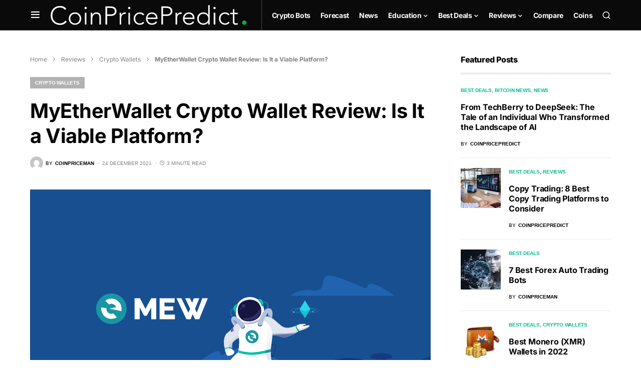

--- FILE ---
content_type: text/html; charset=UTF-8
request_url: https://coinpricepredict.com/reviews/wallets/myetherwallet-crypto-wallet-review/
body_size: 33799
content:
<!doctype html>
<html lang="en-US">
<head>
	
	<!-- Google tag (gtag.js) -->
<script async src="https://www.googletagmanager.com/gtag/js?id=G-X1J9ENN677"></script>
<script>
  window.dataLayer = window.dataLayer || [];
  function gtag(){dataLayer.push(arguments);}
  gtag('js', new Date());

  gtag('config', 'G-X1J9ENN677');
</script>
	
	
	
	<meta charset="UTF-8" />
	<meta name="viewport" content="width=device-width, initial-scale=1" />
	<link rel="profile" href="https://gmpg.org/xfn/11" />
	<script src="https://cdn.usefathom.com/script.js" data-site="SLRYHLLF" defer></script>
	<meta name='robots' content='index, follow, max-image-preview:large, max-snippet:-1, max-video-preview:-1' />

	<!-- This site is optimized with the Yoast SEO plugin v19.2 - https://yoast.com/wordpress/plugins/seo/ -->
	<title>MyEtherWallet Crypto Wallet Review: Is It a Viable Platform? &ndash; Coin Price Predict</title><style id="rocket-critical-css">@font-face{font-family:powerkit-icons;src:url(https://coinpricepredict.com/wp-content/plugins/powerkit/assets/fonts/powerkit-icons.woff) format("woff"),url(https://coinpricepredict.com/wp-content/plugins/powerkit/assets/fonts/powerkit-icons.ttf) format("truetype"),url(https://coinpricepredict.com/wp-content/plugins/powerkit/assets/fonts/powerkit-icons.svg) format("svg");font-weight:400;font-style:normal;font-display:swap}[class*=" pk-icon-"]{font-family:powerkit-icons!important;font-style:normal;font-weight:400;font-variant:normal;text-transform:none;line-height:1;-webkit-font-smoothing:antialiased;-moz-osx-font-smoothing:grayscale}.pk-icon-up:before{content:"\e908"}.pk-font-primary{--pk-primary-font-weight:700;font-weight:var(--pk-primary-font-weight)}.pk-font-secondary{--pk-secondary-font-size:80%;--pk-secondary-font-color:#6c757d;font-size:var(--pk-secondary-font-size);color:var(--pk-secondary-font-color)}.pk-font-heading{--pk-heading-font-weight:700;--pk-heading-font-color:#212529;font-weight:var(--pk-heading-font-weight);color:var(--pk-heading-font-color)}ul{box-sizing:border-box}:root{--wp--preset--font-size--normal:16px;--wp--preset--font-size--huge:42px}.cnvs-block-section-heading{--cnvs-section-heading-color:#000000;--cnvs-section-heading-border-color:#e9ecef;--cnvs-section-heading-icon-color:#000000;--cnvs-section-heading-accent-block-backround:#000000;--cnvs-section-heading-accent-block-color:#FFFFFF}.cnvs-block-section-heading{width:100%;margin-left:0;margin-right:0}.cnvs-block-section-heading .cnvs-section-title{display:-webkit-inline-box;display:-ms-inline-flexbox;display:inline-flex;color:var(--cnvs-section-heading-color)}.cnvs-block-section-heading .cnvs-section-title>span{position:relative}.section-heading-default-style-3 .is-style-cnvs-block-section-heading-default{border-bottom:4px solid var(--cnvs-section-heading-border-color);padding-bottom:1em}:root{--coblocks-spacing--0:0;--coblocks-spacing--1:0.5em;--coblocks-spacing--2:1em;--coblocks-spacing--3:1.5em;--coblocks-spacing--4:2em;--coblocks-spacing--5:2.5em;--coblocks-spacing--6:3em;--coblocks-spacing--7:3.5em;--coblocks-spacing--8:4em;--coblocks-spacing--9:4.5em;--coblocks-spacing--10:7em}.wp-block-coblocks-media-card__media{grid-area:media-text-media;-ms-grid-column:1;-ms-grid-row:1;margin:0;position:relative}.wp-block-coblocks-media-card__content{grid-area:media-text-content;-ms-grid-column:2;-ms-grid-row:1;margin-left:-50%;position:relative;word-break:break-word;z-index:1}@media (max-width:599px)and (min-width:600px){.wp-block-coblocks-media-card.is-stacked-on-mobile .wp-block-coblocks-media-card__content{grid-area:media-text-content;-ms-grid-column:2;-ms-grid-row:1;margin-left:-100px}}.abr-post-review .abr-review-author{display:none}.abr-review-scheme-hidden{display:none}.pk-scroll-to-top{--pk-scrolltop-background:#a0a0a0;--pk-scrolltop-icon-color:#FFFFFF;--pk-scrolltop-opacity:1;--pk-scrolltop-opacity-hover:0.7}.pk-scroll-to-top{background:var(--pk-scrolltop-background);display:none;position:fixed;left:-9999px;bottom:2rem;opacity:0}.pk-scroll-to-top .pk-icon{display:block;padding:.6rem;color:var(--pk-scrolltop-icon-color);line-height:1}@media (min-width:760px){.pk-scroll-to-top{display:block}}.pk-share-buttons-wrap .pk-share-buttons-link .pk-share-buttons-count{opacity:.6}.pk-share-buttons-title,.pk-share-buttons-label,.pk-share-buttons-count{padding:0 .25rem}.pk-share-buttons-total{display:flex;flex-direction:column;justify-content:center;margin-right:2rem}.pk-share-buttons-total .pk-share-buttons-title{display:none;margin-bottom:.25rem}.pk-share-buttons-total .pk-share-buttons-count{margin-bottom:.25rem}.pk-share-buttons-no-count .pk-share-buttons-count{display:none}.pk-share-buttons-total-no-count{display:none}.pk-share-buttons-scheme-bold-bg .pk-share-buttons-link .pk-share-buttons-count{color:var(--pk-share-bold-bg-link-count-color)}:root{--wp-admin-theme-color:#007cba;--wp-admin-theme-color--rgb:0,124,186;--wp-admin-theme-color-darker-10:#006ba1;--wp-admin-theme-color-darker-10--rgb:0,107,161;--wp-admin-theme-color-darker-20:#005a87;--wp-admin-theme-color-darker-20--rgb:0,90,135;--wp-admin-border-width-focus:2px}@media (-webkit-min-device-pixel-ratio:2),(min-resolution:192dpi){:root{--wp-admin-border-width-focus:1.5px}}:root{--cs-common-border-radius:0px;--cs-primary-border-radius:0px;--cs-secondary-border-radius:50%;--cs-styled-category-border-radius:0;--cs-image-border-radius:0px;--cs-header-topbar-height:90px;--cs-header-height:60px;--cs-header-initial-height:200px;--cs-entry-content-width:700px;--cs-entry-content-medium-width:800px;--cs-entry-content-large-width:1160px;--cs-entry-heading-large-width:800px}:root,[site-data-scheme=default]{--cs-color-site-background:#ffffff;--cs-color-topbar-background:#ffffff;--cs-color-header-background:#ffffff;--cs-color-submenu-background:#ffffff;--cs-color-search-background:#f8f9fa;--cs-color-footer-background:#111111}:root,[data-scheme=default]{--cs-color-contrast-50:#f8f9fa;--cs-color-contrast-100:#f8f9fa;--cs-color-contrast-200:#e9ecef;--cs-color-contrast-300:#dee2e6;--cs-color-contrast-400:#ced4da;--cs-color-contrast-500:#adb5bd;--cs-color-contrast-600:#6c757d;--cs-color-contrast-700:#495057;--cs-color-contrast-800:#343a40;--cs-color-contrast-900:#212529;--cs-color-button:#000000;--cs-color-button-contrast:#ffffff;--cs-color-button-hover:#282828;--cs-color-button-hover-contrast:#ffffff;--cs-color-styled-heading:#0ee6b0;--cs-color-styled-heading-contrast:#000000;--cs-color-styled-heading-hover:#0ee6b0;--cs-color-styled-heading-hover-contrast:#000000;--cs-color-styled-category:rgba(0,0,0,0.3);--cs-color-styled-category-contrast:#ffffff;--cs-color-styled-category-hover:#000000;--cs-color-styled-category-hover-contrast:#ffffff;--cs-color-category:#04bc8e;--cs-color-category-hover:#000000;--cs-color-category-underline:rgba(255,255,255,0);--cs-color-primary:#000000;--cs-color-primary-contrast:#ffffff;--cs-color-secondary:#818181;--cs-color-secondary-contrast:#000000;--cs-color-accent:#0a0a0a;--cs-color-accent-contrast:#ffffff;--cs-color-overlay-background:rgba(0,0,0,0.25)}[data-scheme=inverse]{--cs-color-contrast-50:rgba(255, 255, 255, 0.1);--cs-color-contrast-100:rgba(255, 255, 255, 0.1);--cs-color-contrast-200:rgba(255, 255, 255, 0.2);--cs-color-contrast-300:rgba(255, 255, 255, 0.3);--cs-color-contrast-400:rgba(255, 255, 255, 0.4);--cs-color-contrast-500:rgba(255, 255, 255, 0.5);--cs-color-contrast-600:rgba(255, 255, 255, 0.6);--cs-color-contrast-700:rgba(255, 255, 255, 0.7);--cs-color-contrast-800:rgba(255, 255, 255, 0.8);--cs-color-contrast-900:rgba(255, 255, 255, 0.9);--cs-color-primary:#ffffff;--cs-color-primary-contrast:#000000;--cs-color-secondary:rgba(255, 255, 255, 0.85);--cs-color-secondary-contrast:#000000;--cs-color-category:#ffffff;--cs-color-category-hover:rgba(255, 255, 255, 0.85)}[data-scheme=dark]{--cs-color-contrast-50:#000000;--cs-color-contrast-100:#333333;--cs-color-contrast-200:#494949;--cs-color-contrast-300:#606060;--cs-color-contrast-400:#777777;--cs-color-contrast-500:#8e8e8e;--cs-color-contrast-600:#a4a4a5;--cs-color-contrast-700:#bbbbbb;--cs-color-contrast-800:#d2d2d2;--cs-color-contrast-900:#e9e9e9;--cs-color-button:#3d3d3d;--cs-color-button-contrast:#ffffff;--cs-color-button-hover:#242424;--cs-color-button-hover-contrast:#ffffff;--cs-color-styled-heading:#0ee6b0;--cs-color-styled-heading-contrast:#000000;--cs-color-styled-heading-hover:#0ee6b0;--cs-color-styled-heading-hover-contrast:#000000;--cs-color-styled-category:#000000;--cs-color-styled-category-contrast:#ffffff;--cs-color-styled-category-hover:#0ee6b0;--cs-color-styled-category-hover-contrast:#000000;--cs-color-category:#0ee6b0;--cs-color-category-hover:#ffffff;--cs-color-category-underline:rgba(255,255,255,0);--cs-color-primary:#ffffff;--cs-color-primary-contrast:#000000;--cs-color-secondary:#858585;--cs-color-secondary-contrast:#000000;--cs-color-accent:#0ee6b0;--cs-color-accent-contrast:#000000}[data-scheme]{color:var(--cs-color-primary)}:root,[data-scheme=default]{--cs-palette-color-blue:#59BACC;--cs-palette-color-green:#58AD69;--cs-palette-color-orange:#FFBC49;--cs-palette-color-red:#e32c26;--cs-palette-color-black:#000000;--cs-palette-color-white:#FFFFFF;--cs-palette-color-secondary:"#818181";--cs-palette-color-gray-50:#f8f9fa;--cs-palette-color-gray-100:#f8f9fa;--cs-palette-color-gray-200:#e9ecef}[data-scheme=inverse]{--cs-palette-color-black:#FFFFFF;--cs-palette-color-white:#000000;--cs-palette-color-secondary:rgba(255, 255, 255, 0.85);--cs-palette-color-gray-50:rgba(255, 255, 255, 0.1);--cs-palette-color-gray-100:rgba(255, 255, 255, 0.1);--cs-palette-color-gray-200:rgba(255, 255, 255, 0.2)}[data-scheme=dark]{--cs-palette-color-black:#FFFFFF;--cs-palette-color-white:#000000;--cs-palette-color-secondary:"#858585";--cs-palette-color-gray-50:#000000;--cs-palette-color-gray-100:#333335;--cs-palette-color-gray-200:#49494b}@font-face{font-family:"cs-icons";src:url(https://coinpricepredict.com/wp-content/themes/newsblock/assets/static/icon-fonts/icons.ttf) format("truetype"),url(https://coinpricepredict.com/wp-content/themes/newsblock/assets/static/icon-fonts/icons.woff) format("woff"),url(https://coinpricepredict.com/wp-content/themes/newsblock/assets/static/icon-fonts/icons.svg#icons) format("svg");font-weight:normal;font-style:normal;font-display:swap}[class*=" cs-icon-"]{font-family:"cs-icons"!important;speak:none;font-style:normal;font-weight:normal;font-variant:normal;text-transform:none;line-height:1;-webkit-font-smoothing:antialiased;-moz-osx-font-smoothing:grayscale}.cs-icon-clock:before{content:""}.cs-icon-menu:before{content:""}.cs-icon-search:before{content:""}.cs-icon-x:before{content:""}.cnvs-block-section-heading{--cnvs-section-heading-color:var(--cs-color-primary);--cnvs-section-heading-border-color:var(--cs-color-contrast-200);--cnvs-section-heading-icon-color:var(--cs-color-primary);--cnvs-section-heading-accent-block-backround:var(--cs-color-primary);--cnvs-section-heading-accent-block-color:var(--cs-color-primary-contrast);font-family:var(--cs-font-section-headings-family),sans-serif;font-size:var(--cs-font-section-headings-size);font-weight:var(--cs-font-section-headings-weight);font-style:var(--cs-font-section-headings-style);letter-spacing:var(--cs-font-section-headings-letter-spacing);text-transform:var(--cs-font-section-headings-text-transform)}.cnvs-block-section-heading .cnvs-section-title{font-family:var(--cs-font-section-headings-family),sans-serif;font-size:var(--cs-font-section-headings-size);font-weight:var(--cs-font-section-headings-weight);font-style:var(--cs-font-section-headings-style);letter-spacing:var(--cs-font-section-headings-letter-spacing);text-transform:var(--cs-font-section-headings-text-transform)}*,*::before,*::after{box-sizing:border-box}html{font-family:sans-serif;line-height:1.15;-webkit-text-size-adjust:100%}article,aside,figure,header,main,nav{display:block}body{margin:0;font-family:-apple-system,BlinkMacSystemFont,"Segoe UI",Roboto,"Helvetica Neue",Arial,"Noto Sans",sans-serif,"Apple Color Emoji","Segoe UI Emoji","Segoe UI Symbol","Noto Color Emoji";font-size:1rem;font-weight:400;line-height:1.5;color:#000000;text-align:left;background-color:#ffffff}h1,h5,h6{margin-top:0;margin-bottom:1rem}p{margin-top:0;margin-bottom:1rem}ul{margin-top:0;margin-bottom:1rem}ul ul{margin-bottom:0}b{font-weight:bolder}small{font-size:80%}a{color:var(--cs-color-primary);text-decoration:none;background-color:transparent}figure{margin:0 0 1rem}img{vertical-align:middle;border-style:none}svg{overflow:hidden;vertical-align:middle}label{display:inline-block;margin-bottom:0.5rem}button{border-radius:0}input,button,textarea{margin:0;font-family:inherit;font-size:inherit;line-height:inherit}button,input{overflow:visible}button{text-transform:none}button,[type=submit]{-webkit-appearance:button}button::-moz-focus-inner,[type=submit]::-moz-focus-inner{padding:0;border-style:none}input[type=checkbox]{box-sizing:border-box;padding:0}textarea{overflow:auto;resize:vertical}[type=search]{outline-offset:-2px;-webkit-appearance:none}[type=search]::-webkit-search-decoration{-webkit-appearance:none}::-webkit-file-upload-button{font:inherit;-webkit-appearance:button}html{-webkit-font-smoothing:antialiased;-moz-osx-font-smoothing:grayscale;font-size:16px;font-family:var(--cs-font-base-family)}body{font-family:var(--cs-font-base-family),sans-serif;font-size:var(--cs-font-base-size);font-weight:var(--cs-font-base-weight);font-style:var(--cs-font-base-style);line-height:var(--cs-font-base-line-height);letter-spacing:var(--cs-font-base-letter-spacing)}h1,h5,h6{margin-top:0;margin-bottom:1rem;word-wrap:break-word;font-family:var(--cs-font-headings-family),sans-serif;font-weight:var(--cs-font-headings-weight);text-transform:var(--cs-font-headings-text-transform);line-height:var(--cs-font-headings-line-height);letter-spacing:var(--cs-font-headings-letter-spacing)}h1{font-size:3rem}h5{font-size:1.25rem}h6{font-size:1rem}small{font-family:var(--cs-font-secondary-family),sans-serif;font-size:var(--cs-font-secondary-size);font-weight:var(--cs-font-secondary-weight);font-style:var(--cs-font-secondary-style);letter-spacing:var(--cs-font-secondary-letter-spacing);text-transform:var(--cs-font-secondary-text-transform)}.cs-section-heading{font-family:var(--cs-font-section-headings-family),sans-serif;font-size:var(--cs-font-section-headings-size);font-weight:var(--cs-font-section-headings-weight);font-style:var(--cs-font-section-headings-style);letter-spacing:var(--cs-font-section-headings-letter-spacing);text-transform:var(--cs-font-section-headings-text-transform);margin-bottom:0}.cs-entry__thumbnail img{display:block;width:100%;height:auto;-o-object-fit:cover;object-fit:cover}.cs-entry__overlay{position:relative}.cs-overlay-background{display:flex;flex-direction:column;position:relative}.cs-overlay-background:after,.cs-overlay-background:before{content:"";position:absolute;left:0;top:0;right:0;bottom:0;opacity:1}.cs-overlay-background:after{background:var(--cs-color-overlay-background)}.cs-overlay-background.cs-overlay-transparent:after,.cs-overlay-background.cs-overlay-transparent:before{opacity:0!important}.cs-overlay-link{display:flex;position:absolute;left:0;top:0;right:0;bottom:0;width:100%;height:100%;z-index:1}.cs-overlay-ratio{position:relative;display:flex;flex-direction:column}.cs-overlay-ratio:not(.cs-ratio-original) .cs-overlay-background{position:absolute;left:0;top:0;right:0;bottom:0;width:100%;height:100%;overflow:hidden}.cs-overlay-ratio:not(.cs-ratio-original) .cs-overlay-background img{width:100%;height:100%;-o-object-fit:cover;object-fit:cover}.cs-overlay-ratio:not(.cs-ratio-original):before{content:"";display:table;box-sizing:border-box;width:0}.cs-ratio-square:before{padding-bottom:100%}.cs-entry__inner.cs-entry__overlay .cs-overlay-background:after,.cs-entry__inner.cs-entry__overlay .cs-overlay-background:before{opacity:0}button,input[type=submit]{display:inline-flex;align-items:center;justify-content:center;text-decoration:none;border:none;border-radius:var(--cs-primary-border-radius);line-height:1rem;box-shadow:none;padding:0.75rem 1.5rem;border-radius:var(--cs-primary-border-radius);background-color:var(--cs-color-button);color:var(--cs-color-button-contrast);font-family:var(--cs-font-primary-family),sans-serif;font-size:var(--cs-font-primary-size);font-weight:var(--cs-font-primary-weight);font-style:var(--cs-font-primary-style);letter-spacing:var(--cs-font-primary-letter-spacing);text-transform:var(--cs-font-primary-text-transform)}input[type=text],input[type=email],input[type=url],input[type=search],textarea{display:block;width:100%;line-height:var(--cs-font-input-line-height);color:#000000;background-color:#ffffff;border:1px solid var(--cs-color-contrast-200);box-shadow:none;padding:0.3125rem 0.75rem;border-radius:var(--cs-primary-border-radius);font-family:var(--cs-font-input-family),sans-serif;font-size:var(--cs-font-input-size);font-weight:var(--cs-font-input-weight);font-style:var(--cs-font-input-style);letter-spacing:var(--cs-font-input-letter-spacing);text-transform:var(--cs-font-input-text-transform)}input[type=search]::-webkit-search-decoration,input[type=search]::-webkit-search-cancel-button,input[type=search]::-webkit-search-results-button,input[type=search]::-webkit-search-results-decoration{display:none}textarea{border-radius:var(--cs-common-border-radius)}label{font-family:var(--cs-font-secondary-family),sans-serif;font-size:var(--cs-font-secondary-size);font-weight:var(--cs-font-secondary-weight);font-style:var(--cs-font-secondary-style);letter-spacing:var(--cs-font-secondary-letter-spacing);text-transform:var(--cs-font-secondary-text-transform)}textarea{height:150px;resize:vertical}.cs-site,.cs-site-inner{min-height:100vh}body{background:var(--cs-color-site-background);overflow-x:hidden;-moz-osx-font-smoothing:grayscale;-webkit-font-smoothing:antialiased}.cs-container{width:100%;padding-right:20px;padding-left:20px;margin-right:auto;margin-left:auto}@media (min-width:600px){.cs-container{max-width:600px}}@media (min-width:720px){.cs-container{max-width:720px}}@media (min-width:1020px){.cs-container{max-width:1020px}}@media (min-width:1200px){.cs-container{max-width:1200px}}.cs-site-content{margin:3rem 0}.cs-site-inner{display:flex;flex-direction:column}.cs-site-inner>*{flex:0 0 auto}.cs-site-inner main{flex:1 0 auto}.cs-header{position:relative;border-bottom:1px solid var(--cs-color-contrast-200);background:var(--cs-color-header-background);width:100%;z-index:10}.cs-header__inner{position:relative;display:flex;justify-content:space-between;align-items:stretch;min-height:var(--cs-header-height);opacity:1}.cs-header__inner-mobile{display:flex}@media (min-width:1020px){.cs-header__inner-mobile{display:none}}.cs-header__inner-desktop{display:none}@media (min-width:1020px){.cs-header__inner-desktop{display:flex}}.cs-header__col{display:flex;align-items:center;flex:1}.cs-header__col>*:not(:first-child){margin-left:20px}.cs-header__col.cs-col-center{justify-content:center;padding:0 20px}.cs-header__inner-mobile .cs-header__col.cs-col-center{padding:0}.cs-header__col.cs-col-right{justify-content:flex-end}.cs-header__offcanvas-toggle{padding:0}.cs-header__logo{display:block;color:var(--cs-color-primary);white-space:nowrap;font-family:var(--cs-font-main-logo-family),sans-serif;font-size:var(--cs-font-main-logo-size);font-weight:var(--cs-font-main-logo-weight);font-style:var(--cs-font-main-logo-style);letter-spacing:var(--cs-font-main-logo-letter-spacing);text-transform:var(--cs-font-main-logo-text-transform)}.cs-header__logo img{display:block;width:auto;max-width:inherit;max-height:calc(var(--cs-header-height) - 20px)}.cs-col-left .cs-header__logo{padding-right:10px}.cs-header__nav{display:block;height:100%}.cs-header__nav-inner{display:flex;height:100%;padding:0;margin:0;align-items:center;list-style:none}.cs-header__nav-inner li{position:relative}.cs-header__nav-inner li.menu-item-has-children>a:after{margin-left:2px;font-family:"cs-icons";content:"";font-size:0.75rem;line-height:1}.cs-header__nav-inner>li{height:100%}.cs-header__nav-inner>li:not(:first-child){margin-left:20px}.cs-header__nav-inner>li>a{position:relative;display:flex;align-items:center;white-space:nowrap;height:100%;font-family:var(--cs-font-menu-family),sans-serif;font-size:var(--cs-font-menu-size);font-weight:var(--cs-font-menu-weight);font-style:var(--cs-font-menu-style);letter-spacing:var(--cs-font-menu-letter-spacing);text-transform:var(--cs-font-menu-text-transform)}.cs-header__nav-inner>li>a>span{position:relative}.cs-header__nav-inner>li>a>span:first-child:before{content:"";position:absolute;bottom:-10px;opacity:0;width:100%;height:1px;background-color:var(--cs-color-secondary)}.cs-header__nav-inner>li.menu-item-has-children>.sub-menu{top:-9999px;left:0;z-index:11;opacity:0;visibility:hidden}.cs-header__nav-inner>li.menu-item-has-children>a:after{content:"";transform:translateY(2px)}.cs-header__nav-inner .sub-menu{position:absolute;display:block;padding:0;margin:0;text-align:left;list-style:none;background-color:var(--cs-color-submenu-background);border:1px var(--cs-color-contrast-200) solid}.cs-header__nav-inner .sub-menu>li{padding:0 1rem}.cs-header__nav-inner .sub-menu>li a{display:flex;flex-wrap:nowrap;align-items:center;justify-content:space-between;min-width:200px;padding:10px 0;font-family:var(--cs-font-submenu-family),sans-serif;font-size:var(--cs-font-submenu-size);font-weight:var(--cs-font-submenu-weight);font-style:var(--cs-font-submenu-style);letter-spacing:var(--cs-font-submenu-letter-spacing);text-transform:var(--cs-font-submenu-text-transform)}.cs-header__nav-inner .sub-menu>li:not(:first-child){border-top:1px solid var(--cs-color-contrast-200)}.cs-header__nav-inner .sub-menu>li:first-child a,.cs-header__nav-inner .sub-menu>li:last-child a{padding:10px 0}.cs-header__search-toggle{display:flex;align-items:center;justify-content:center}.cs-header__search-toggle .cs-icon{font-size:1.125rem}.cs-navbar-sticky-enabled .cs-header{position:sticky;top:0}.cs-header.cs-header-one .cs-header__nav{padding-left:20px;border-left:1px solid var(--cs-color-contrast-200)}.cs-search{display:none;position:absolute;top:100%;left:0;z-index:10;width:100%;padding:2rem 0 2.5rem 0;background-color:var(--cs-color-search-background)}.cs-search__nav-form button{position:absolute;top:0;width:40px;height:50px;display:flex;align-items:center;padding:0;font:inherit;color:inherit;background-color:transparent;border:none;outline:none}.cs-search__nav-form button i{font-size:1.25rem}.cs-search__nav-form .cs-search__group{position:relative;padding:0 40px;border-bottom:1px solid var(--cs-color-contrast-200)}.cs-search__nav-form .cs-search__input{width:100%;height:50px;border:none!important;background:none!important;color:var(--cs-color-primary)!important;outline:none;-webkit-appearance:none;-moz-appearance:none;appearance:none}.cs-search__nav-form .cs-search__submit{left:0;justify-content:flex-start}.cs-search__nav-form .cs-search__close{right:0;justify-content:flex-end}.cs-search__content{position:relative;width:100%}.cs-search__posts{display:none;margin-top:2.5rem}.cs-search__posts .cs-section-heading{margin-bottom:2rem}@media (min-width:720px){.cs-search__posts{display:block}}.cs-search__posts-wrapper{display:flex;flex-wrap:wrap;align-items:flex-start;margin-left:-20px;margin-right:-20px}.cs-search__posts-wrapper .cs-entry{display:flex;flex:0 0 50%;max-width:50%;margin-bottom:1rem;padding:0 20px}.cs-search__posts-wrapper .cs-entry:nth-child(odd){border-right:1px solid var(--cs-color-contrast-200)}@media (min-width:1200px){.cs-search__posts-wrapper .cs-entry{flex:0 0 25%;max-width:25%;margin-bottom:0}.cs-search__posts-wrapper .cs-entry:not(:last-child){border-right:1px solid var(--cs-color-contrast-200)}}.cs-search__posts-wrapper .cs-entry__outer{display:flex}.cs-search__posts-wrapper .cs-entry__inner:not(:first-child){margin-top:0}.cs-search__posts-wrapper .cs-entry__thumbnail{flex:none;align-self:flex-start;width:80px;margin-right:1rem;border-radius:var(--cs-image-border-radius);-webkit-clip-path:inset(0 0 0 0 round var(--cs-image-border-radius));clip-path:inset(0 0 0 0 round var(--cs-image-border-radius));overflow:hidden}.cs-search__posts-wrapper .cs-entry__thumbnail img{border-radius:0}.cs-search__posts-wrapper .cs-entry__title{font-size:1rem}.cs-search__tags{margin-top:2.5rem;display:none}@media (min-width:1020px){.cs-search__tags{display:block}}.cs-search__tags ul{display:flex;flex-wrap:wrap;font-family:var(--cs-font-primary-family),sans-serif;font-size:var(--cs-font-primary-size);font-weight:var(--cs-font-primary-weight);font-style:var(--cs-font-primary-style);letter-spacing:var(--cs-font-primary-letter-spacing);text-transform:var(--cs-font-primary-text-transform);margin:0;padding:0;list-style:none}.cs-search__tags ul>li:not(.cs-title-tags){margin-right:10px;margin-bottom:10px}.cs-search__tags ul>li:last-child{margin-right:0}.cs-search__tags ul a{display:flex;align-items:center;justify-content:center;padding:5px 12px;border:1px solid var(--cs-color-contrast-200);border-radius:var(--cs-primary-border-radius);line-height:1}.cs-footer__inner>*:not(:first-child){margin-top:1rem}@media (min-width:1020px){.cs-footer__inner>*:not(:first-child){margin-top:1.25rem}}.cs-entry__header{position:relative}.cs-entry__header:not(:last-child){margin-bottom:2.5rem}.cs-entry__header .cs-entry__post-media{margin-left:0}.cs-entry__header .cs-entry__post-media img{width:100%}.cs-entry__header .cs-entry__title{margin-bottom:0;word-wrap:break-word;font-size:1.875rem}.cs-entry__header .cs-entry__title:not(:first-child){margin-top:1.25rem}@media (min-width:1020px){.cs-entry__header .cs-entry__title{font-size:2.5rem}}.cs-entry__post-media{margin-bottom:0}.cs-entry__post-media img{-o-object-fit:cover;object-fit:cover}.cs-entry__post-media:not(:first-child){margin-top:2.5rem}.cs-entry__header-inner{width:100%;z-index:1}.cs-entry__header-info{position:relative;width:100%;z-index:2}.cs-entry__header-simple .cs-entry__header-info{margin-top:2rem}.cs-entry__header-simple .cs-entry__post-media img{border-radius:var(--cs-image-border-radius)}body{counter-reset:number-post}.cs-entry__inner:not(:first-child){margin-top:1.5rem}.cs-entry__content{position:relative;display:flex;flex-direction:column;justify-content:center}.cs-entry__thumbnail a{display:block;width:100%;height:100%}.cs-entry__thumbnail img{width:100%;border-radius:var(--cs-image-border-radius)}.cs-entry__thumbnail .cs-overlay-background img{border-radius:0}.cs-entry__title{margin-bottom:0;font-family:var(--cs-font-headings-family),sans-serif;font-weight:var(--cs-font-headings-weight);text-transform:var(--cs-font-headings-text-transform);line-height:var(--cs-font-headings-line-height);letter-spacing:var(--cs-font-headings-letter-spacing);font-size:1.25rem;color:var(--cs-color-primary)}.cs-entry__title:not(:first-child){margin-top:1rem}.cs-entry__title a{text-decoration:none;color:var(--cs-color-primary)}.cs-entry__category{display:flex;align-items:center;flex-wrap:wrap;background:none;font-family:var(--cs-font-category-family),sans-serif;font-size:var(--cs-font-category-size);font-weight:var(--cs-font-category-weight);font-style:var(--cs-font-category-style);letter-spacing:var(--cs-font-category-letter-spacing);text-transform:var(--cs-font-category-text-transform)}.cs-entry__category .post-categories{margin:0;padding:0;list-style:none;display:inline-block;margin-top:-10px}.cs-entry__category .post-categories li{display:inline-block}.cs-entry__category li{margin-top:0.25rem}.cs-entry__category li:not(:last-child){margin-right:10px}.cs-entry__category a{display:inline-flex;align-items:center;justify-content:center;padding:4px 10px;background:var(--cs-color-styled-category);color:var(--cs-color-styled-category-contrast);border-radius:var(--cs-styled-category-border-radius)}.cs-entry__post-meta{display:flex;align-items:center;flex-wrap:wrap;font-family:var(--cs-font-post-meta-family),sans-serif;font-size:var(--cs-font-post-meta-size);font-weight:var(--cs-font-post-meta-weight);font-style:var(--cs-font-post-meta-style);letter-spacing:var(--cs-font-post-meta-letter-spacing);text-transform:var(--cs-font-post-meta-text-transform);color:var(--cs-color-secondary)}.cs-entry__post-meta:not(:first-child){margin-top:1rem}.cs-entry__post-meta a{color:var(--cs-color-primary);font-size:inherit}.cs-entry__post-meta>*:not(:last-child){margin-right:0.5rem}.cs-entry__post-meta>*:not(:first-child):before{content:"·";font-weight:600;margin-right:0.5em}.cs-entry__post-meta .cs-meta-author{display:flex;align-items:center;flex-wrap:wrap}.cs-entry__post-meta .cs-meta-author .cs-photo{flex:none;width:26px;height:26px;overflow:hidden}.cs-entry__post-meta .cs-meta-author .cs-photo img{display:block;max-width:100%;width:auto;height:100%;-o-object-fit:cover;object-fit:cover;-o-object-position:center;object-position:center;border-radius:50%}.cs-entry__post-meta .cs-meta-author .cs-author{font-weight:600}.cs-entry__post-meta .cs-meta-author-inner{display:flex;align-items:center}.cs-entry__post-meta .cs-meta-author-inner>*:not(:last-child){margin-right:5px}.cs-entry__post-meta .cs-meta-icon{margin-right:4px}.cs-entry__comments{margin-top:3rem}.cs-entry__comments .cs-section-heading{margin-bottom:1rem}.cs-entry__comments-collapse{display:none}.comment-form{display:flex;flex-wrap:wrap;justify-content:space-between;margin-top:1rem}.comment-form .required{color:#F00F00}.comment-notes,.comment-form-comment{flex:0 0 100%;max-width:100%;position:relative;width:100%;margin-bottom:1.5rem}.comment-form-author,.comment-form-email,.comment-form-url{flex:0 0 100%;max-width:100%;position:relative;width:100%;margin-bottom:1.5rem}@media (min-width:1020px){.comment-form-author,.comment-form-email,.comment-form-url{flex:0 0 30%;max-width:30%}}.comment-notes{font-size:0.875rem;margin-bottom:1.5rem}.form-submit{margin-bottom:0}.form-submit input[type=submit]{padding:1rem 2rem;background-color:var(--cs-color-accent);color:var(--cs-color-accent-contrast)}.cs-search__form .cs-search__container{display:flex;flex-direction:row;align-items:center;border-radius:var(--cs-primary-border-radius);background-color:#ffffff;border:1px solid #e9ecef;padding-right:10px;overflow:hidden}.cs-search__form .cs-search__container input{height:55px;flex:1 1 auto;width:1%;border:none;border-radius:0}.cs-search__form .cs-search__submit{display:inline-flex;align-items:center;justify-content:center;text-decoration:none;border:none;border-radius:var(--cs-primary-border-radius);line-height:1rem;box-shadow:none;padding:0.625rem 2rem;border-radius:var(--cs-primary-border-radius);display:flex;align-items:center;width:auto}.cs-sidebar-enabled .cs-sidebar__area{order:2}@media (min-width:1020px){.cs-sidebar-right .cs-sidebar__area{order:2}}.cs-sidebar__inner{-moz-column-count:1;column-count:1;-moz-column-gap:40px;column-gap:40px}.cs-sidebar__inner .widget{-moz-column-break-inside:avoid;break-inside:avoid}@media (min-width:720px){.cs-sidebar__inner{-moz-column-count:2;column-count:2}}@media (min-width:1020px){.cs-sidebar__inner{-moz-column-count:1;column-count:1}}@supports (position:sticky) or (position:-webkit-sticky){@media (min-width:1020px){.cs-sticky-sidebar-enabled.cs-stick-to-top .cs-sidebar__area{display:flex;flex-direction:column}.cs-sticky-sidebar-enabled.cs-stick-to-top .cs-sidebar__inner{position:relative;position:sticky;top:0;flex:initial}}}.cs-main-content{position:relative;display:grid;grid-auto-flow:row;row-gap:3rem;grid-template-columns:minmax(0,1fr)}@media (min-width:1020px){.cs-main-content{-moz-column-gap:40px;column-gap:40px}}@media (min-width:1200px){.cs-main-content{-moz-column-gap:60px;column-gap:60px}}.cs-sidebar-right .cs-main-content{grid-template-columns:minmax(0,1fr)}@media (min-width:1020px){.cs-sidebar-right .cs-main-content{grid-template-columns:minmax(0,1fr) 300px}}.cs-content-area{position:relative;font-size:var(--cs-font-post-content-size)}.cs-sidebar-enabled .cs-content-area{order:1}@media (min-width:1020px){.cs-sidebar-right .cs-content-area{order:1}}.cs-offcanvas{position:fixed;height:100%;top:0;left:-320px;display:flex;width:320px;flex-direction:column;background:var(--cs-color-site-background);-webkit-overflow-scrolling:touch;z-index:100;overflow:hidden;transform:translate3d(0,0,0)}.cs-offcanvas__header{display:flex;justify-content:center;align-items:center;padding:0 20px;border-bottom:1px solid var(--cs-color-contrast-200);min-height:var(--cs-header-height);background:var(--cs-color-header-background)}.cs-offcanvas__nav{display:flex;align-items:center;justify-content:space-between;width:100%}.cs-offcanvas__toggle{display:flex;align-items:center}.cs-offcanvas__toggle .cs-icon{font-size:1.25rem;color:var(--cs-color-primary)}.cs-offcanvas__sidebar{flex:1;overflow-x:hidden;overflow-y:auto}.cs-offcanvas__inner{padding:20px}.cs-site-overlay{display:none}.cs-breadcrumbs{margin-bottom:2rem;color:var(--cs-color-secondary);z-index:2;font-family:var(--cs-font-secondary-family),sans-serif;font-size:var(--cs-font-secondary-size);font-weight:var(--cs-font-secondary-weight);font-style:var(--cs-font-secondary-style);letter-spacing:var(--cs-font-secondary-letter-spacing);text-transform:var(--cs-font-secondary-text-transform)}.cs-container .cs-breadcrumbs{padding-left:0;padding-right:0}.cs-breadcrumbs a{color:var(--cs-color-secondary)}.cs-breadcrumbs .cs-separator{margin:0 5px}.cs-breadcrumbs .cs-separator:before{font-family:"cs-icons";content:""}.cs-breadcrumbs .breadcrumb_last{font-weight:700}.widget{width:100%}.widget:not(:last-child){margin-bottom:3rem}.widget .cs-section-heading{margin-bottom:1.5rem}.widget_search .cs-search__container{padding-right:0}.widget_search .cs-search__container input{height:auto}.widget_search .cs-search__submit{display:inline-flex;align-items:center;justify-content:center;text-decoration:none;border:none;border-radius:var(--cs-primary-border-radius);line-height:1rem;box-shadow:none;padding:0.625rem;border-radius:auto;font-size:0;background-color:transparent;color:#000000}.widget_search .cs-search__submit:before{content:"";font-family:"cs-icons"!important;font-size:0.875rem}.widget_text{color:var(--cs-color-primary);word-wrap:break-word}.widget_text img{display:inline-block;max-width:100%;width:auto;height:auto}.widget_nav_menu ul{list-style:none;padding:0;margin:0}.widget_nav_menu a{display:block;padding:0.5rem 0;font-family:var(--cs-font-menu-family),sans-serif;font-size:var(--cs-font-menu-size);font-weight:var(--cs-font-menu-weight);font-style:var(--cs-font-menu-style);letter-spacing:var(--cs-font-menu-letter-spacing);text-transform:var(--cs-font-menu-text-transform)}.widget_nav_menu .menu-item-has-children{position:relative;width:100%}.widget_nav_menu .menu-item-has-children>span{position:absolute;right:0;top:0.5rem;display:flex;align-items:center;justify-content:center;width:20px;margin-left:auto}.widget_nav_menu .menu-item-has-children>span:after{font-family:"cs-icons";font-size:0.875rem;content:""}.widget_nav_menu .menu-item-has-children>ul{width:100%;order:3}.widget_nav_menu .menu .menu-item:not(.menu-item-has-children)>a:after{visibility:hidden;float:right;opacity:0;font-family:"cs-icons";font-size:0.875rem;transform:translateX(-100%);content:""}.widget_nav_menu .sub-menu{display:none}.widget_nav_menu .sub-menu a{padding:0.5rem 0;line-height:1;font-family:var(--cs-font-submenu-family),sans-serif;font-size:var(--cs-font-submenu-size);font-weight:var(--cs-font-submenu-weight);font-style:var(--cs-font-submenu-style);letter-spacing:var(--cs-font-submenu-letter-spacing);text-transform:var(--cs-font-submenu-text-transform)}.widget_nav_menu .menu{margin:-0.5rem 0}.widget_nav_menu .menu>.menu-item>.sub-menu{padding-bottom:0.5rem}.widget_nav_menu .menu>.menu-item:not(:first-child){border-top:1px solid var(--cs-color-contrast-200)}.widget_nav_menu .menu-item-has-children>a{padding-right:20px;width:calc(100% - 20px)}img{max-width:100%;height:auto}.pk-font-heading{font-family:var(--cs-font-headings-family),sans-serif;font-weight:var(--cs-font-headings-weight);text-transform:var(--cs-font-headings-text-transform);line-height:var(--cs-font-headings-line-height);letter-spacing:var(--cs-font-headings-letter-spacing);--pk-heading-font-color:var(--cs-color-primary)}.pk-font-primary{font-family:var(--cs-font-primary-family),sans-serif;font-size:var(--cs-font-primary-size);font-weight:var(--cs-font-primary-weight);font-style:var(--cs-font-primary-style);letter-spacing:var(--cs-font-primary-letter-spacing);text-transform:var(--cs-font-primary-text-transform);--pk-primary-font-color:var(--cs-color-primary)}.pk-font-secondary{font-family:var(--cs-font-secondary-family),sans-serif;font-size:var(--cs-font-secondary-size);font-weight:var(--cs-font-secondary-weight);font-style:var(--cs-font-secondary-style);letter-spacing:var(--cs-font-secondary-letter-spacing);text-transform:var(--cs-font-secondary-text-transform);--pk-secondary-font-color:var(--cs-color-secondary)}.pk-share-buttons-wrap .pk-share-buttons-link .pk-share-buttons-count{opacity:1}.pk-share-buttons-after-post .pk-share-buttons-total{margin-right:1rem;align-items:flex-start}@media (min-width:720px){.pk-share-buttons-after-post .pk-share-buttons-total{margin-right:3rem}}.pk-share-buttons-after-post .pk-share-buttons-total .pk-share-buttons-count{position:relative;padding:0;margin-bottom:0;font-family:var(--cs-font-headings-family),sans-serif;font-weight:var(--cs-font-headings-weight);text-transform:var(--cs-font-headings-text-transform);line-height:var(--cs-font-headings-line-height);letter-spacing:var(--cs-font-headings-letter-spacing);font-size:1.5rem}.pk-share-buttons-after-post .pk-share-buttons-total .pk-share-buttons-label{padding:0}.pk-share-buttons-metabar-post .pk-share-buttons-total{order:1;align-items:flex-start;margin-right:0;padding-top:20px;margin-top:10px;border-top:1px solid var(--cs-color-contrast-200)}.pk-share-buttons-metabar-post .pk-share-buttons-total .pk-share-buttons-count{position:relative;padding:0;font-family:var(--cs-font-headings-family),sans-serif;font-weight:var(--cs-font-headings-weight);text-transform:var(--cs-font-headings-text-transform);line-height:var(--cs-font-headings-line-height);letter-spacing:var(--cs-font-headings-letter-spacing);font-size:1.5rem}.pk-share-buttons-metabar-post .pk-share-buttons-total .pk-share-buttons-count:before{content:"";position:absolute;bottom:1px;left:0;z-index:-1;width:100%;height:3px;background-color:var(--cs-color-accent)}.pk-share-buttons-metabar-post .pk-share-buttons-label{padding:0}.pk-share-buttons-metabar-post .pk-share-buttons-count{padding:0}.pk-scroll-to-top{--pk-scrolltop-background:var(--cs-color-contrast-100);--pk-scrolltop-icon-color:var(--cs-color-primary);border-radius:var(--cs-secondary-border-radius)}.searchwp-live-search-results{position:absolute;display:none;opacity:0;height:0;overflow:hidden;z-index:9999}.cs-search .cs-search-live-result .searchwp-live-search-results{top:0!important;left:0!important;width:100%!important}@media (min-width:720px){.cs-search .cs-search-live-result:not(:first-child) .searchwp-live-search-results{top:-2.5rem!important}.cs-search .cs-search__posts~.cs-search-live-result .searchwp-live-search-results{min-height:calc(100% + 2.5rem)!important;max-height:calc(100% + 2.5rem)!important}}.searchwp-live-search-results{box-sizing:border-box;-moz-box-sizing:border-box;background:#fff;-webkit-box-shadow:0 0 2px 0 rgba(30,30,30,.4);box-shadow:0 0 2px 0 rgba(30,30,30,.4);border-radius:3px;width:315px;min-height:175px;max-height:300px}@media (max-width:1020px){.cs-entry__header:not(:last-child){margin-bottom:1rem}}.fiat-symbol,.cryptoboxes .fiat-symbol{display:inline!important;font-weight:normal!important}.cryptoboxes .mcw-dark-theme{color:#fff!important}.cryptoboxes .mcw-dark-theme{background:#000}.cryptoboxes *{-webkit-box-sizing:border-box;box-sizing:border-box}.cryptoboxes .invert-act img.invertable{-webkit-filter:invert(80%);filter:invert(80%)}.cryptoboxes a.mcw-link{color:inherit;text-decoration:none}.cryptoboxes [data-price]{display:inline-block;padding:.3em;line-height:1;border-radius:4px;white-space:nowrap;-webkit-box-sizing:content-box;box-sizing:content-box}.cryptoboxes .mcw-rounded{border-radius:5px}.cryptoboxes .mcw-animated{-webkit-animation-duration:1s;animation-duration:1s;-webkit-animation-fill-mode:both;animation-fill-mode:both}.cryptoboxes .livedown{animation-name:livedown;-webkit-animation-name:livedown;animation-duration:500;-webkit-animation-duration:500}@-webkit-keyframes livedown{0%{background:rgba(255,0,0,0.3)}50%{background:rgba(255,0,0,0.6)}100%{background:rgba(255,0,0,0.3)}}@-moz-keyframes livedown{0%{background:rgba(255,0,0,0.3)}50%{background:rgba(255,0,0,0.6)}100%{background:rgba(255,0,0,0.3)}}@keyframes livedown{0%{background:rgba(255,0,0,0.3)}50%{background:rgba(255,0,0,0.6)}100%{background:rgba(255,0,0,0.3)}}.mcw-list{color:#fff;overflow:hidden;white-space:nowrap;border-radius:5px}.mcw-list .mcw-list-row{display:flex;justify-content:space-between;align-items:center;flex-flow:row;flex-wrap:wrap;padding-bottom:10px;border-bottom:1px solid rgba(255,255,255,0.1)}.mcw-list .mcw-list-row:last-child{border-bottom:none!important}.mcw-list .mcw-list-column{position:relative;display:flex;align-items:center;padding:10px 18px 0 18px}.mcw-list .mcw-list-column .coin-img{margin-right:10px}.mcw-list-price{opacity:1;padding:4px}.mcw-list.mcw-dark-theme .mcw-list-row{border-bottom:1px solid rgba(83,101,140,0.33)}.mcw-multi-tabs{overflow:hidden}.mcw-multi-tabs .mcw-list-row{padding:10px 15px}.mcw-multi-tabs .mcw-list-column{padding:0}.mcw-tabs{width:100%;display:flex;flex-wrap:nowrap;justify-content:space-around;text-align:center;background:rgba(255,255,255,0.1)}.mcw-tabs .mcw-tab{position:relative;width:100%;padding:15px 10px;overflow:hidden}.mcw-tabs .mcw-tab span{position:relative;z-index:10}.mcw-tabs .mcw-tab-bg{position:absolute;width:100%;height:100%;left:0;top:100%;z-index:1}.mcw-tabs .mcw-tab.active .mcw-tab-bg{top:0}.mcw-tab-content{display:none}.mcw-tab-content.active{display:block}</style>
	<meta name="description" content="Is MyEtherWallet a worthwhile crypto wallet? We are here to find out." />
	<link rel="canonical" href="https://coinpricepredict.com/reviews/wallets/myetherwallet-crypto-wallet-review/" />
	<meta property="og:locale" content="en_US" />
	<meta property="og:type" content="article" />
	<meta property="og:title" content="MyEtherWallet Crypto Wallet Review: Is It a Viable Platform? &ndash; Coin Price Predict" />
	<meta property="og:description" content="Is MyEtherWallet a worthwhile crypto wallet? We are here to find out." />
	<meta property="og:url" content="https://coinpricepredict.com/reviews/wallets/myetherwallet-crypto-wallet-review/" />
	<meta property="og:site_name" content="Coin Price Predict" />
	<meta property="article:published_time" content="2021-12-24T19:08:00+00:00" />
	<meta property="article:modified_time" content="2021-12-24T19:08:01+00:00" />
	<meta property="og:image" content="https://coinpricepredict.com/wp-content/uploads/2021/12/MyEtherWallet.png" />
	<meta property="og:image:width" content="800" />
	<meta property="og:image:height" content="500" />
	<meta property="og:image:type" content="image/png" />
	<meta name="author" content="coinpriceman" />
	<meta name="twitter:card" content="summary_large_image" />
	<meta name="twitter:creator" content="@Price_Predict" />
	<meta name="twitter:site" content="@Price_Predict" />
	<meta name="twitter:label1" content="Written by" />
	<meta name="twitter:data1" content="coinpriceman" />
	<meta name="twitter:label2" content="Est. reading time" />
	<meta name="twitter:data2" content="4 minutes" />
	<script type="application/ld+json" class="yoast-schema-graph">{"@context":"https://schema.org","@graph":[{"@type":"Organization","@id":"https://coinpricepredict.com/#organization","name":"CoinPricePredict Dot Com","url":"https://coinpricepredict.com/","sameAs":["https://twitter.com/Price_Predict"],"logo":{"@type":"ImageObject","inLanguage":"en-US","@id":"https://coinpricepredict.com/#/schema/logo/image/","url":"https://coinpricepredict.com/wp-content/uploads/2021/09/CoinPricePredict_og_1.png","contentUrl":"https://coinpricepredict.com/wp-content/uploads/2021/09/CoinPricePredict_og_1.png","width":1200,"height":627,"caption":"CoinPricePredict Dot Com"},"image":{"@id":"https://coinpricepredict.com/#/schema/logo/image/"}},{"@type":"WebSite","@id":"https://coinpricepredict.com/#website","url":"https://coinpricepredict.com/","name":"Coin Price Predict","description":"Cryptocurrency News","publisher":{"@id":"https://coinpricepredict.com/#organization"},"potentialAction":[{"@type":"SearchAction","target":{"@type":"EntryPoint","urlTemplate":"https://coinpricepredict.com/?s={search_term_string}"},"query-input":"required name=search_term_string"}],"inLanguage":"en-US"},{"@type":"ImageObject","inLanguage":"en-US","@id":"https://coinpricepredict.com/reviews/wallets/myetherwallet-crypto-wallet-review/#primaryimage","url":"https://coinpricepredict.com/wp-content/uploads/2021/12/MyEtherWallet.png","contentUrl":"https://coinpricepredict.com/wp-content/uploads/2021/12/MyEtherWallet.png","width":800,"height":500,"caption":"MyEtherWallet"},{"@type":"WebPage","@id":"https://coinpricepredict.com/reviews/wallets/myetherwallet-crypto-wallet-review/#webpage","url":"https://coinpricepredict.com/reviews/wallets/myetherwallet-crypto-wallet-review/","name":"MyEtherWallet Crypto Wallet Review: Is It a Viable Platform? &ndash; Coin Price Predict","isPartOf":{"@id":"https://coinpricepredict.com/#website"},"primaryImageOfPage":{"@id":"https://coinpricepredict.com/reviews/wallets/myetherwallet-crypto-wallet-review/#primaryimage"},"datePublished":"2021-12-24T19:08:00+00:00","dateModified":"2021-12-24T19:08:01+00:00","description":"Is MyEtherWallet a worthwhile crypto wallet? We are here to find out.","breadcrumb":{"@id":"https://coinpricepredict.com/reviews/wallets/myetherwallet-crypto-wallet-review/#breadcrumb"},"inLanguage":"en-US","potentialAction":[{"@type":"ReadAction","target":["https://coinpricepredict.com/reviews/wallets/myetherwallet-crypto-wallet-review/"]}]},{"@type":"BreadcrumbList","@id":"https://coinpricepredict.com/reviews/wallets/myetherwallet-crypto-wallet-review/#breadcrumb","itemListElement":[{"@type":"ListItem","position":1,"name":"Home","item":"https://coinpricepredict.com/"},{"@type":"ListItem","position":2,"name":"Reviews","item":"https://coinpricepredict.com/reviews/"},{"@type":"ListItem","position":3,"name":"Crypto Wallets","item":"https://coinpricepredict.com/reviews/wallets/"},{"@type":"ListItem","position":4,"name":"MyEtherWallet Crypto Wallet Review: Is It a Viable Platform?"}]},{"@type":"Article","@id":"https://coinpricepredict.com/reviews/wallets/myetherwallet-crypto-wallet-review/#article","isPartOf":{"@id":"https://coinpricepredict.com/reviews/wallets/myetherwallet-crypto-wallet-review/#webpage"},"author":{"name":"coinpriceman","@id":"https://coinpricepredict.com/#/schema/person/ca46f9344f06a563923c8719c5c0a80b"},"headline":"MyEtherWallet Crypto Wallet Review: Is It a Viable Platform?","datePublished":"2021-12-24T19:08:00+00:00","dateModified":"2021-12-24T19:08:01+00:00","mainEntityOfPage":{"@id":"https://coinpricepredict.com/reviews/wallets/myetherwallet-crypto-wallet-review/#webpage"},"wordCount":712,"commentCount":0,"publisher":{"@id":"https://coinpricepredict.com/#organization"},"image":{"@id":"https://coinpricepredict.com/reviews/wallets/myetherwallet-crypto-wallet-review/#primaryimage"},"thumbnailUrl":"https://coinpricepredict.com/wp-content/uploads/2021/12/MyEtherWallet.png","articleSection":["Crypto Wallets"],"inLanguage":"en-US","potentialAction":[{"@type":"CommentAction","name":"Comment","target":["https://coinpricepredict.com/reviews/wallets/myetherwallet-crypto-wallet-review/#respond"]}]},{"@type":"Person","@id":"https://coinpricepredict.com/#/schema/person/ca46f9344f06a563923c8719c5c0a80b","name":"coinpriceman","image":{"@type":"ImageObject","inLanguage":"en-US","@id":"https://coinpricepredict.com/#/schema/person/image/","url":"https://secure.gravatar.com/avatar/fdc5cad0019e18aaa3c52c6a9d303897?s=96&d=mm&r=g","contentUrl":"https://secure.gravatar.com/avatar/fdc5cad0019e18aaa3c52c6a9d303897?s=96&d=mm&r=g","caption":"coinpriceman"}}]}</script>
	<!-- / Yoast SEO plugin. -->


<link rel='dns-prefetch' href='//cdnjs.cloudflare.com' />

<link rel="alternate" type="application/rss+xml" title="Coin Price Predict &raquo; Feed" href="https://coinpricepredict.com/feed/" />
<link rel="alternate" type="application/rss+xml" title="Coin Price Predict &raquo; Comments Feed" href="https://coinpricepredict.com/comments/feed/" />
<link rel="alternate" type="application/rss+xml" title="Coin Price Predict &raquo; MyEtherWallet Crypto Wallet Review: Is It a Viable Platform? Comments Feed" href="https://coinpricepredict.com/reviews/wallets/myetherwallet-crypto-wallet-review/feed/" />
			<link rel="preload" href="https://coinpricepredict.com/wp-content/plugins/canvas/assets/fonts/canvas-icons.woff" as="font" type="font/woff" crossorigin>
			<style>
img.wp-smiley,
img.emoji {
	display: inline !important;
	border: none !important;
	box-shadow: none !important;
	height: 1em !important;
	width: 1em !important;
	margin: 0 0.07em !important;
	vertical-align: -0.1em !important;
	background: none !important;
	padding: 0 !important;
}
</style>
	<link data-minify="1" rel='preload'   href='https://coinpricepredict.com/wp-content/cache/min/1/wp-content/plugins/canvas/assets/css/canvas.css?ver=1657236051' data-rocket-async="style" as="style" onload="this.onload=null;this.rel='stylesheet'" onerror="this.removeAttribute('data-rocket-async')"  media='all' />
<link rel='alternate stylesheet' id='powerkit-icons-css'  href='https://coinpricepredict.com/wp-content/plugins/powerkit/assets/fonts/powerkit-icons.woff?ver=3.0.2' as='font' type='font/wof' crossorigin />
<link data-minify="1" rel='preload'   href='https://coinpricepredict.com/wp-content/cache/min/1/wp-content/plugins/powerkit/assets/css/powerkit.css?ver=1657236051' data-rocket-async="style" as="style" onload="this.onload=null;this.rel='stylesheet'" onerror="this.removeAttribute('data-rocket-async')"  media='all' />
<link data-minify="1" rel='preload'   href='https://coinpricepredict.com/wp-content/cache/min/1/wp-content/plugins/gutenberg/build/block-library/style.css?ver=1657236051' data-rocket-async="style" as="style" onload="this.onload=null;this.rel='stylesheet'" onerror="this.removeAttribute('data-rocket-async')"  media='all' />
<link data-minify="1" rel='preload'   href='https://coinpricepredict.com/wp-content/cache/min/1/wp-content/plugins/layout-grid/style.css?ver=1657236051' data-rocket-async="style" as="style" onload="this.onload=null;this.rel='stylesheet'" onerror="this.removeAttribute('data-rocket-async')"  media='all' />
<link data-minify="1" rel='preload'   href='https://coinpricepredict.com/wp-content/cache/min/1/wp-content/plugins/canvas/components/basic-elements/block-alert/block.css?ver=1657236051' data-rocket-async="style" as="style" onload="this.onload=null;this.rel='stylesheet'" onerror="this.removeAttribute('data-rocket-async')"  media='all' />
<link data-minify="1" rel='preload'   href='https://coinpricepredict.com/wp-content/cache/min/1/wp-content/plugins/canvas/components/basic-elements/block-progress/block.css?ver=1657236051' data-rocket-async="style" as="style" onload="this.onload=null;this.rel='stylesheet'" onerror="this.removeAttribute('data-rocket-async')"  media='all' />
<link data-minify="1" rel='preload'   href='https://coinpricepredict.com/wp-content/cache/min/1/wp-content/plugins/canvas/components/basic-elements/block-collapsibles/block.css?ver=1657236051' data-rocket-async="style" as="style" onload="this.onload=null;this.rel='stylesheet'" onerror="this.removeAttribute('data-rocket-async')"  media='all' />
<link data-minify="1" rel='preload'   href='https://coinpricepredict.com/wp-content/cache/min/1/wp-content/plugins/canvas/components/basic-elements/block-tabs/block.css?ver=1657236051' data-rocket-async="style" as="style" onload="this.onload=null;this.rel='stylesheet'" onerror="this.removeAttribute('data-rocket-async')"  media='all' />
<link data-minify="1" rel='preload'   href='https://coinpricepredict.com/wp-content/cache/min/1/wp-content/plugins/canvas/components/basic-elements/block-section-heading/block.css?ver=1657236051' data-rocket-async="style" as="style" onload="this.onload=null;this.rel='stylesheet'" onerror="this.removeAttribute('data-rocket-async')"  media='all' />
<link data-minify="1" rel='preload'   href='https://coinpricepredict.com/wp-content/cache/min/1/wp-content/plugins/canvas/components/layout-blocks/block-row/block-row.css?ver=1657236051' data-rocket-async="style" as="style" onload="this.onload=null;this.rel='stylesheet'" onerror="this.removeAttribute('data-rocket-async')"  media='all' />
<link data-minify="1" rel='preload'   href='https://coinpricepredict.com/wp-content/cache/min/1/wp-content/plugins/canvas/components/justified-gallery/block/block-justified-gallery.css?ver=1657236051' data-rocket-async="style" as="style" onload="this.onload=null;this.rel='stylesheet'" onerror="this.removeAttribute('data-rocket-async')"  media='all' />
<link data-minify="1" rel='preload'   href='https://coinpricepredict.com/wp-content/cache/min/1/wp-content/plugins/canvas/components/slider-gallery/block/block-slider-gallery.css?ver=1657236051' data-rocket-async="style" as="style" onload="this.onload=null;this.rel='stylesheet'" onerror="this.removeAttribute('data-rocket-async')"  media='all' />
<link data-minify="1" rel='preload'   href='https://coinpricepredict.com/wp-content/cache/min/1/wp-content/plugins/canvas/components/posts/block-posts-sidebar/block-posts-sidebar.css?ver=1657236051' data-rocket-async="style" as="style" onload="this.onload=null;this.rel='stylesheet'" onerror="this.removeAttribute('data-rocket-async')"  media='all' />
<link data-minify="1" rel='preload'   href='https://coinpricepredict.com/wp-content/cache/min/1/wp-content/plugins/coblocks/dist/style-coblocks-1.css?ver=1657236209' data-rocket-async="style" as="style" onload="this.onload=null;this.rel='stylesheet'" onerror="this.removeAttribute('data-rocket-async')"  media='all' />
<link data-minify="1" rel='preload'   href='https://coinpricepredict.com/wp-content/cache/min/1/wp-content/plugins/searchwp-live-ajax-search/assets/styles/admin/framework/layout.css?ver=1712652180' data-rocket-async="style" as="style" onload="this.onload=null;this.rel='stylesheet'" onerror="this.removeAttribute('data-rocket-async')"  media='all' />
<link data-minify="1" rel='preload'   href='https://coinpricepredict.com/wp-content/cache/min/1/wp-content/plugins/searchwp-live-ajax-search/assets/styles/admin/framework/buttons.css?ver=1712652180' data-rocket-async="style" as="style" onload="this.onload=null;this.rel='stylesheet'" onerror="this.removeAttribute('data-rocket-async')"  media='all' />
<link data-minify="1" rel='preload'   href='https://coinpricepredict.com/wp-content/cache/min/1/wp-content/plugins/searchwp-live-ajax-search/assets/styles/admin/framework/style.css?ver=1712652180' data-rocket-async="style" as="style" onload="this.onload=null;this.rel='stylesheet'" onerror="this.removeAttribute('data-rocket-async')"  media='all' />
<link data-minify="1" rel='preload'   href='https://coinpricepredict.com/wp-content/cache/min/1/wp-content/plugins/searchwp-live-ajax-search/assets/styles/admin/framework/input.css?ver=1712652180' data-rocket-async="style" as="style" onload="this.onload=null;this.rel='stylesheet'" onerror="this.removeAttribute('data-rocket-async')"  media='all' />
<link data-minify="1" rel='preload'   href='https://coinpricepredict.com/wp-content/cache/min/1/wp-content/plugins/searchwp-live-ajax-search/assets/styles/admin/framework/toggle-switch.css?ver=1712652180' data-rocket-async="style" as="style" onload="this.onload=null;this.rel='stylesheet'" onerror="this.removeAttribute('data-rocket-async')"  media='all' />
<link data-minify="1" rel='preload'   href='https://coinpricepredict.com/wp-content/cache/min/1/wp-content/plugins/searchwp-live-ajax-search/assets/styles/admin/search-forms.css?ver=1712652180' data-rocket-async="style" as="style" onload="this.onload=null;this.rel='stylesheet'" onerror="this.removeAttribute('data-rocket-async')"  media='all' />
<link data-minify="1" rel='preload'   href='https://coinpricepredict.com/wp-content/cache/min/1/wp-content/plugins/searchwp-live-ajax-search/assets/gutenberg/build/search-forms/index.css?ver=1712652180' data-rocket-async="style" as="style" onload="this.onload=null;this.rel='stylesheet'" onerror="this.removeAttribute('data-rocket-async')"  media='all' />
<link data-minify="1" rel='preload'   href='https://coinpricepredict.com/wp-content/cache/min/1/wp-content/plugins/absolute-reviews/public/css/absolute-reviews-public.css?ver=1657236051' data-rocket-async="style" as="style" onload="this.onload=null;this.rel='stylesheet'" onerror="this.removeAttribute('data-rocket-async')"  media='all' />
<link data-minify="1" rel='preload'   href='https://coinpricepredict.com/wp-content/cache/min/1/wp-content/plugins/advanced-popups/public/css/advanced-popups-public.css?ver=1657236051' data-rocket-async="style" as="style" onload="this.onload=null;this.rel='stylesheet'" onerror="this.removeAttribute('data-rocket-async')"  media='all' />
<link data-minify="1" rel='preload'   href='https://coinpricepredict.com/wp-content/cache/min/1/wp-content/plugins/canvas/components/content-formatting/block-heading/block.css?ver=1657236051' data-rocket-async="style" as="style" onload="this.onload=null;this.rel='stylesheet'" onerror="this.removeAttribute('data-rocket-async')"  media='all' />
<link data-minify="1" rel='preload'   href='https://coinpricepredict.com/wp-content/cache/min/1/wp-content/plugins/canvas/components/content-formatting/block-list/block.css?ver=1657236051' data-rocket-async="style" as="style" onload="this.onload=null;this.rel='stylesheet'" onerror="this.removeAttribute('data-rocket-async')"  media='all' />
<link data-minify="1" rel='preload'   href='https://coinpricepredict.com/wp-content/cache/min/1/wp-content/plugins/canvas/components/content-formatting/block-paragraph/block.css?ver=1657236051' data-rocket-async="style" as="style" onload="this.onload=null;this.rel='stylesheet'" onerror="this.removeAttribute('data-rocket-async')"  media='all' />
<link data-minify="1" rel='preload'   href='https://coinpricepredict.com/wp-content/cache/min/1/wp-content/plugins/canvas/components/content-formatting/block-separator/block.css?ver=1657236051' data-rocket-async="style" as="style" onload="this.onload=null;this.rel='stylesheet'" onerror="this.removeAttribute('data-rocket-async')"  media='all' />
<link data-minify="1" rel='preload'   href='https://coinpricepredict.com/wp-content/cache/min/1/wp-content/plugins/canvas/components/basic-elements/block-group/block.css?ver=1657236051' data-rocket-async="style" as="style" onload="this.onload=null;this.rel='stylesheet'" onerror="this.removeAttribute('data-rocket-async')"  media='all' />
<link data-minify="1" rel='preload'   href='https://coinpricepredict.com/wp-content/cache/min/1/wp-content/plugins/canvas/components/basic-elements/block-cover/block.css?ver=1657236051' data-rocket-async="style" as="style" onload="this.onload=null;this.rel='stylesheet'" onerror="this.removeAttribute('data-rocket-async')"  media='all' />
<link data-minify="1" rel='preload'   href='https://coinpricepredict.com/wp-content/cache/min/1/wp-content/plugins/g-rating-list/css/style.css?ver=1687959079' data-rocket-async="style" as="style" onload="this.onload=null;this.rel='stylesheet'" onerror="this.removeAttribute('data-rocket-async')"  media='all' />
<style id='global-styles-inline-css'>
body{--wp--preset--color--black: #000000;--wp--preset--color--cyan-bluish-gray: #abb8c3;--wp--preset--color--white: #FFFFFF;--wp--preset--color--pale-pink: #f78da7;--wp--preset--color--vivid-red: #cf2e2e;--wp--preset--color--luminous-vivid-orange: #ff6900;--wp--preset--color--luminous-vivid-amber: #fcb900;--wp--preset--color--light-green-cyan: #7bdcb5;--wp--preset--color--vivid-green-cyan: #00d084;--wp--preset--color--pale-cyan-blue: #8ed1fc;--wp--preset--color--vivid-cyan-blue: #0693e3;--wp--preset--color--vivid-purple: #9b51e0;--wp--preset--color--blue: #59BACC;--wp--preset--color--green: #58AD69;--wp--preset--color--orange: #FFBC49;--wp--preset--color--red: #e32c26;--wp--preset--color--gray-50: #f8f9fa;--wp--preset--color--gray-100: #f8f9fb;--wp--preset--color--gray-200: #e9ecef;--wp--preset--color--secondary: #818181;--wp--preset--gradient--vivid-cyan-blue-to-vivid-purple: linear-gradient(135deg,rgba(6,147,227,1) 0%,rgb(155,81,224) 100%);--wp--preset--gradient--light-green-cyan-to-vivid-green-cyan: linear-gradient(135deg,rgb(122,220,180) 0%,rgb(0,208,130) 100%);--wp--preset--gradient--luminous-vivid-amber-to-luminous-vivid-orange: linear-gradient(135deg,rgba(252,185,0,1) 0%,rgba(255,105,0,1) 100%);--wp--preset--gradient--luminous-vivid-orange-to-vivid-red: linear-gradient(135deg,rgba(255,105,0,1) 0%,rgb(207,46,46) 100%);--wp--preset--gradient--very-light-gray-to-cyan-bluish-gray: linear-gradient(135deg,rgb(238,238,238) 0%,rgb(169,184,195) 100%);--wp--preset--gradient--cool-to-warm-spectrum: linear-gradient(135deg,rgb(74,234,220) 0%,rgb(151,120,209) 20%,rgb(207,42,186) 40%,rgb(238,44,130) 60%,rgb(251,105,98) 80%,rgb(254,248,76) 100%);--wp--preset--gradient--blush-light-purple: linear-gradient(135deg,rgb(255,206,236) 0%,rgb(152,150,240) 100%);--wp--preset--gradient--blush-bordeaux: linear-gradient(135deg,rgb(254,205,165) 0%,rgb(254,45,45) 50%,rgb(107,0,62) 100%);--wp--preset--gradient--luminous-dusk: linear-gradient(135deg,rgb(255,203,112) 0%,rgb(199,81,192) 50%,rgb(65,88,208) 100%);--wp--preset--gradient--pale-ocean: linear-gradient(135deg,rgb(255,245,203) 0%,rgb(182,227,212) 50%,rgb(51,167,181) 100%);--wp--preset--gradient--electric-grass: linear-gradient(135deg,rgb(202,248,128) 0%,rgb(113,206,126) 100%);--wp--preset--gradient--midnight: linear-gradient(135deg,rgb(2,3,129) 0%,rgb(40,116,252) 100%);--wp--preset--duotone--dark-grayscale: url('#wp-duotone-dark-grayscale');--wp--preset--duotone--grayscale: url('#wp-duotone-grayscale');--wp--preset--duotone--purple-yellow: url('#wp-duotone-purple-yellow');--wp--preset--duotone--blue-red: url('#wp-duotone-blue-red');--wp--preset--duotone--midnight: url('#wp-duotone-midnight');--wp--preset--duotone--magenta-yellow: url('#wp-duotone-magenta-yellow');--wp--preset--duotone--purple-green: url('#wp-duotone-purple-green');--wp--preset--duotone--blue-orange: url('#wp-duotone-blue-orange');--wp--preset--font-size--small: 13px;--wp--preset--font-size--medium: 20px;--wp--preset--font-size--large: 36px;--wp--preset--font-size--x-large: 42px;}.has-black-color{color: var(--wp--preset--color--black) !important;}.has-cyan-bluish-gray-color{color: var(--wp--preset--color--cyan-bluish-gray) !important;}.has-white-color{color: var(--wp--preset--color--white) !important;}.has-pale-pink-color{color: var(--wp--preset--color--pale-pink) !important;}.has-vivid-red-color{color: var(--wp--preset--color--vivid-red) !important;}.has-luminous-vivid-orange-color{color: var(--wp--preset--color--luminous-vivid-orange) !important;}.has-luminous-vivid-amber-color{color: var(--wp--preset--color--luminous-vivid-amber) !important;}.has-light-green-cyan-color{color: var(--wp--preset--color--light-green-cyan) !important;}.has-vivid-green-cyan-color{color: var(--wp--preset--color--vivid-green-cyan) !important;}.has-pale-cyan-blue-color{color: var(--wp--preset--color--pale-cyan-blue) !important;}.has-vivid-cyan-blue-color{color: var(--wp--preset--color--vivid-cyan-blue) !important;}.has-vivid-purple-color{color: var(--wp--preset--color--vivid-purple) !important;}.has-black-background-color{background-color: var(--wp--preset--color--black) !important;}.has-cyan-bluish-gray-background-color{background-color: var(--wp--preset--color--cyan-bluish-gray) !important;}.has-white-background-color{background-color: var(--wp--preset--color--white) !important;}.has-pale-pink-background-color{background-color: var(--wp--preset--color--pale-pink) !important;}.has-vivid-red-background-color{background-color: var(--wp--preset--color--vivid-red) !important;}.has-luminous-vivid-orange-background-color{background-color: var(--wp--preset--color--luminous-vivid-orange) !important;}.has-luminous-vivid-amber-background-color{background-color: var(--wp--preset--color--luminous-vivid-amber) !important;}.has-light-green-cyan-background-color{background-color: var(--wp--preset--color--light-green-cyan) !important;}.has-vivid-green-cyan-background-color{background-color: var(--wp--preset--color--vivid-green-cyan) !important;}.has-pale-cyan-blue-background-color{background-color: var(--wp--preset--color--pale-cyan-blue) !important;}.has-vivid-cyan-blue-background-color{background-color: var(--wp--preset--color--vivid-cyan-blue) !important;}.has-vivid-purple-background-color{background-color: var(--wp--preset--color--vivid-purple) !important;}.has-black-border-color{border-color: var(--wp--preset--color--black) !important;}.has-cyan-bluish-gray-border-color{border-color: var(--wp--preset--color--cyan-bluish-gray) !important;}.has-white-border-color{border-color: var(--wp--preset--color--white) !important;}.has-pale-pink-border-color{border-color: var(--wp--preset--color--pale-pink) !important;}.has-vivid-red-border-color{border-color: var(--wp--preset--color--vivid-red) !important;}.has-luminous-vivid-orange-border-color{border-color: var(--wp--preset--color--luminous-vivid-orange) !important;}.has-luminous-vivid-amber-border-color{border-color: var(--wp--preset--color--luminous-vivid-amber) !important;}.has-light-green-cyan-border-color{border-color: var(--wp--preset--color--light-green-cyan) !important;}.has-vivid-green-cyan-border-color{border-color: var(--wp--preset--color--vivid-green-cyan) !important;}.has-pale-cyan-blue-border-color{border-color: var(--wp--preset--color--pale-cyan-blue) !important;}.has-vivid-cyan-blue-border-color{border-color: var(--wp--preset--color--vivid-cyan-blue) !important;}.has-vivid-purple-border-color{border-color: var(--wp--preset--color--vivid-purple) !important;}.has-vivid-cyan-blue-to-vivid-purple-gradient-background{background: var(--wp--preset--gradient--vivid-cyan-blue-to-vivid-purple) !important;}.has-light-green-cyan-to-vivid-green-cyan-gradient-background{background: var(--wp--preset--gradient--light-green-cyan-to-vivid-green-cyan) !important;}.has-luminous-vivid-amber-to-luminous-vivid-orange-gradient-background{background: var(--wp--preset--gradient--luminous-vivid-amber-to-luminous-vivid-orange) !important;}.has-luminous-vivid-orange-to-vivid-red-gradient-background{background: var(--wp--preset--gradient--luminous-vivid-orange-to-vivid-red) !important;}.has-very-light-gray-to-cyan-bluish-gray-gradient-background{background: var(--wp--preset--gradient--very-light-gray-to-cyan-bluish-gray) !important;}.has-cool-to-warm-spectrum-gradient-background{background: var(--wp--preset--gradient--cool-to-warm-spectrum) !important;}.has-blush-light-purple-gradient-background{background: var(--wp--preset--gradient--blush-light-purple) !important;}.has-blush-bordeaux-gradient-background{background: var(--wp--preset--gradient--blush-bordeaux) !important;}.has-luminous-dusk-gradient-background{background: var(--wp--preset--gradient--luminous-dusk) !important;}.has-pale-ocean-gradient-background{background: var(--wp--preset--gradient--pale-ocean) !important;}.has-electric-grass-gradient-background{background: var(--wp--preset--gradient--electric-grass) !important;}.has-midnight-gradient-background{background: var(--wp--preset--gradient--midnight) !important;}.has-small-font-size{font-size: var(--wp--preset--font-size--small) !important;}.has-medium-font-size{font-size: var(--wp--preset--font-size--medium) !important;}.has-large-font-size{font-size: var(--wp--preset--font-size--large) !important;}.has-x-large-font-size{font-size: var(--wp--preset--font-size--x-large) !important;}
</style>
<link data-minify="1" rel='preload'   href='https://coinpricepredict.com/wp-content/cache/min/1/wp-content/plugins/powerkit/modules/author-box/public/css/public-powerkit-author-box.css?ver=1657236051' data-rocket-async="style" as="style" onload="this.onload=null;this.rel='stylesheet'" onerror="this.removeAttribute('data-rocket-async')"  media='all' />
<link data-minify="1" rel='preload'   href='https://coinpricepredict.com/wp-content/cache/min/1/wp-content/plugins/powerkit/modules/basic-elements/public/css/public-powerkit-basic-elements.css?ver=1657236051' data-rocket-async="style" as="style" onload="this.onload=null;this.rel='stylesheet'" onerror="this.removeAttribute('data-rocket-async')"  media='screen' />
<link data-minify="1" rel='preload'   href='https://coinpricepredict.com/wp-content/cache/min/1/wp-content/plugins/powerkit/modules/coming-soon/public/css/public-powerkit-coming-soon.css?ver=1657236051' data-rocket-async="style" as="style" onload="this.onload=null;this.rel='stylesheet'" onerror="this.removeAttribute('data-rocket-async')"  media='all' />
<link data-minify="1" rel='preload'   href='https://coinpricepredict.com/wp-content/cache/min/1/wp-content/plugins/powerkit/modules/content-formatting/public/css/public-powerkit-content-formatting.css?ver=1657236051' data-rocket-async="style" as="style" onload="this.onload=null;this.rel='stylesheet'" onerror="this.removeAttribute('data-rocket-async')"  media='all' />
<link data-minify="1" rel='preload'   href='https://coinpricepredict.com/wp-content/cache/min/1/wp-content/plugins/powerkit/modules/contributors/public/css/public-powerkit-contributors.css?ver=1657236051' data-rocket-async="style" as="style" onload="this.onload=null;this.rel='stylesheet'" onerror="this.removeAttribute('data-rocket-async')"  media='all' />
<link data-minify="1" rel='preload'   href='https://coinpricepredict.com/wp-content/cache/min/1/wp-content/plugins/powerkit/modules/facebook/public/css/public-powerkit-facebook.css?ver=1657236051' data-rocket-async="style" as="style" onload="this.onload=null;this.rel='stylesheet'" onerror="this.removeAttribute('data-rocket-async')"  media='all' />
<link data-minify="1" rel='preload'   href='https://coinpricepredict.com/wp-content/cache/min/1/wp-content/plugins/powerkit/modules/featured-categories/public/css/public-powerkit-featured-categories.css?ver=1657236051' data-rocket-async="style" as="style" onload="this.onload=null;this.rel='stylesheet'" onerror="this.removeAttribute('data-rocket-async')"  media='all' />
<link data-minify="1" rel='preload'   href='https://coinpricepredict.com/wp-content/cache/min/1/wp-content/plugins/powerkit/modules/inline-posts/public/css/public-powerkit-inline-posts.css?ver=1657236051' data-rocket-async="style" as="style" onload="this.onload=null;this.rel='stylesheet'" onerror="this.removeAttribute('data-rocket-async')"  media='all' />
<link data-minify="1" rel='preload'   href='https://coinpricepredict.com/wp-content/cache/min/1/wp-content/plugins/powerkit/modules/justified-gallery/public/css/public-powerkit-justified-gallery.css?ver=1657236051' data-rocket-async="style" as="style" onload="this.onload=null;this.rel='stylesheet'" onerror="this.removeAttribute('data-rocket-async')"  media='all' />
<link rel='preload'   href='https://coinpricepredict.com/wp-content/plugins/powerkit/modules/lightbox/public/css/glightbox.min.css?ver=3.0.2' data-rocket-async="style" as="style" onload="this.onload=null;this.rel='stylesheet'" onerror="this.removeAttribute('data-rocket-async')"  media='all' />
<link data-minify="1" rel='preload'   href='https://coinpricepredict.com/wp-content/cache/min/1/wp-content/plugins/powerkit/modules/lightbox/public/css/public-powerkit-lightbox.css?ver=1657236051' data-rocket-async="style" as="style" onload="this.onload=null;this.rel='stylesheet'" onerror="this.removeAttribute('data-rocket-async')"  media='all' />
<link data-minify="1" rel='preload'   href='https://coinpricepredict.com/wp-content/cache/min/1/wp-content/plugins/powerkit/modules/scroll-to-top/public/css/public-powerkit-scroll-to-top.css?ver=1657236051' data-rocket-async="style" as="style" onload="this.onload=null;this.rel='stylesheet'" onerror="this.removeAttribute('data-rocket-async')"  media='all' />
<link data-minify="1" rel='preload'   href='https://coinpricepredict.com/wp-content/cache/min/1/wp-content/plugins/powerkit/modules/share-buttons/public/css/public-powerkit-share-buttons.css?ver=1657236051' data-rocket-async="style" as="style" onload="this.onload=null;this.rel='stylesheet'" onerror="this.removeAttribute('data-rocket-async')"  media='all' />
<link data-minify="1" rel='preload'   href='https://coinpricepredict.com/wp-content/cache/min/1/wp-content/plugins/powerkit/modules/slider-gallery/public/css/public-powerkit-slider-gallery.css?ver=1657236051' data-rocket-async="style" as="style" onload="this.onload=null;this.rel='stylesheet'" onerror="this.removeAttribute('data-rocket-async')"  media='all' />
<link data-minify="1" rel='preload'   href='https://coinpricepredict.com/wp-content/cache/min/1/wp-content/plugins/powerkit/modules/social-links/public/css/public-powerkit-social-links.css?ver=1657236051' data-rocket-async="style" as="style" onload="this.onload=null;this.rel='stylesheet'" onerror="this.removeAttribute('data-rocket-async')"  media='all' />
<link data-minify="1" rel='preload'   href='https://coinpricepredict.com/wp-content/cache/min/1/wp-content/plugins/powerkit/modules/table-of-contents/public/css/public-powerkit-table-of-contents.css?ver=1657236051' data-rocket-async="style" as="style" onload="this.onload=null;this.rel='stylesheet'" onerror="this.removeAttribute('data-rocket-async')"  media='all' />
<link data-minify="1" rel='preload'   href='https://coinpricepredict.com/wp-content/cache/min/1/wp-content/plugins/powerkit/modules/twitter/public/css/public-powerkit-twitter.css?ver=1657236051' data-rocket-async="style" as="style" onload="this.onload=null;this.rel='stylesheet'" onerror="this.removeAttribute('data-rocket-async')"  media='all' />
<link data-minify="1" rel='preload'   href='https://coinpricepredict.com/wp-content/cache/min/1/wp-content/plugins/powerkit/modules/widget-about/public/css/public-powerkit-widget-about.css?ver=1657236051' data-rocket-async="style" as="style" onload="this.onload=null;this.rel='stylesheet'" onerror="this.removeAttribute('data-rocket-async')"  media='all' />
<link data-minify="1" rel='preload'   href='https://coinpricepredict.com/wp-content/cache/min/1/wp-includes/css/dashicons.min.css?ver=1657236051' data-rocket-async="style" as="style" onload="this.onload=null;this.rel='stylesheet'" onerror="this.removeAttribute('data-rocket-async')"  media='all' />
<link data-minify="1" rel='preload'   href='https://coinpricepredict.com/wp-content/cache/min/1/wp-content/plugins/gutenberg/build/components/style.css?ver=1657236051' data-rocket-async="style" as="style" onload="this.onload=null;this.rel='stylesheet'" onerror="this.removeAttribute('data-rocket-async')"  media='all' />
<link data-minify="1" rel='preload'   href='https://coinpricepredict.com/wp-content/cache/min/1/wp-content/plugins/coblocks/includes/Dependencies/GoDaddy/Styles/build/latest.css?ver=1657236051' data-rocket-async="style" as="style" onload="this.onload=null;this.rel='stylesheet'" onerror="this.removeAttribute('data-rocket-async')"  media='all' />
<link data-minify="1" rel='preload'   href='https://coinpricepredict.com/wp-content/cache/min/1/wp-content/themes/newsblock/style.css?ver=1657236051' data-rocket-async="style" as="style" onload="this.onload=null;this.rel='stylesheet'" onerror="this.removeAttribute('data-rocket-async')"  media='all' />
<style id='csco-styles-inline-css'>
.searchwp-live-search-no-min-chars:after { content: "Continue typing" }
</style>
<link rel='preload'   href='https://coinpricepredict.com/wp-content/plugins/searchwp-live-ajax-search/assets/styles/frontend/search-forms.min.css?ver=1.8.6' data-rocket-async="style" as="style" onload="this.onload=null;this.rel='stylesheet'" onerror="this.removeAttribute('data-rocket-async')"  media='all' />
<link rel='preload'   href='https://coinpricepredict.com/wp-content/plugins/searchwp-live-ajax-search/assets/styles/style.min.css?ver=1.8.6' data-rocket-async="style" as="style" onload="this.onload=null;this.rel='stylesheet'" onerror="this.removeAttribute('data-rocket-async')"  media='all' />
<style id='searchwp-live-search-inline-css'>
.searchwp-live-search-result .searchwp-live-search-result--title a {
  font-size: 16px;
}
.searchwp-live-search-result .searchwp-live-search-result--price {
  font-size: 14px;
}
.searchwp-live-search-result .searchwp-live-search-result--add-to-cart .button {
  font-size: 14px;
}

</style>
<link data-minify="1" rel='preload'   href='https://coinpricepredict.com/wp-content/cache/min/1/wp-content/themes/newsblock-child/style.css?ver=1657236051' data-rocket-async="style" as="style" onload="this.onload=null;this.rel='stylesheet'" onerror="this.removeAttribute('data-rocket-async')"  media='all' />
<link data-minify="1" rel='preload'   href='https://coinpricepredict.com/wp-content/cache/min/1/wp-content/plugins/massive-cryptocurrency-widgets/assets/public/css/style.css?ver=1657236051' data-rocket-async="style" as="style" onload="this.onload=null;this.rel='stylesheet'" onerror="this.removeAttribute('data-rocket-async')"  media='all' />
<link data-minify="1" rel='preload'   href='https://coinpricepredict.com/wp-content/cache/min/1/wp-content/plugins/massive-cryptocurrency-widgets/assets/public/css/selectize.custom.css?ver=1657236051' data-rocket-async="style" as="style" onload="this.onload=null;this.rel='stylesheet'" onerror="this.removeAttribute('data-rocket-async')"  media='all' />
<link rel='preload'   href='https://coinpricepredict.com/wp-content/plugins/massive-cryptocurrency-widgets/assets/public/css/jquery.dataTables.min.css?ver=1.10.16' data-rocket-async="style" as="style" onload="this.onload=null;this.rel='stylesheet'" onerror="this.removeAttribute('data-rocket-async')"  media='all' />
<style id='rocket-lazyload-inline-css'>
.rll-youtube-player{position:relative;padding-bottom:56.23%;height:0;overflow:hidden;max-width:100%;}.rll-youtube-player:focus-within{outline: 2px solid currentColor;outline-offset: 5px;}.rll-youtube-player iframe{position:absolute;top:0;left:0;width:100%;height:100%;z-index:100;background:0 0}.rll-youtube-player img{bottom:0;display:block;left:0;margin:auto;max-width:100%;width:100%;position:absolute;right:0;top:0;border:none;height:auto;-webkit-transition:.4s all;-moz-transition:.4s all;transition:.4s all}.rll-youtube-player img:hover{-webkit-filter:brightness(75%)}.rll-youtube-player .play{height:100%;width:100%;left:0;top:0;position:absolute;background:url(https://coinpricepredict.com/wp-content/plugins/wp-rocket/assets/img/youtube.png) no-repeat center;background-color: transparent !important;cursor:pointer;border:none;}.wp-embed-responsive .wp-has-aspect-ratio .rll-youtube-player{position:absolute;padding-bottom:0;width:100%;height:100%;top:0;bottom:0;left:0;right:0}
</style>
<script src='https://coinpricepredict.com/wp-includes/js/jquery/jquery.min.js?ver=3.6.0' id='jquery-core-js'></script>
<script src='https://coinpricepredict.com/wp-includes/js/jquery/jquery-migrate.min.js?ver=3.3.2' id='jquery-migrate-js'></script>
<script src='https://coinpricepredict.com/wp-content/plugins/advanced-popups/public/js/advanced-popups-public.js?ver=1.2.2' id='advanced-popups-js'></script>
<link rel="https://api.w.org/" href="https://coinpricepredict.com/wp-json/" /><link rel="alternate" type="application/json" href="https://coinpricepredict.com/wp-json/wp/v2/posts/9619" /><link rel="EditURI" type="application/rsd+xml" title="RSD" href="https://coinpricepredict.com/xmlrpc.php?rsd" />
<link rel="wlwmanifest" type="application/wlwmanifest+xml" href="https://coinpricepredict.com/wp-includes/wlwmanifest.xml" /> 
<meta name="generator" content="WordPress 5.9.12" />
<link rel='shortlink' href='https://coinpricepredict.com/?p=9619' />
<link rel="alternate" type="application/json+oembed" href="https://coinpricepredict.com/wp-json/oembed/1.0/embed?url=https%3A%2F%2Fcoinpricepredict.com%2Freviews%2Fwallets%2Fmyetherwallet-crypto-wallet-review%2F" />
<link rel="alternate" type="text/xml+oembed" href="https://coinpricepredict.com/wp-json/oembed/1.0/embed?url=https%3A%2F%2Fcoinpricepredict.com%2Freviews%2Fwallets%2Fmyetherwallet-crypto-wallet-review%2F&#038;format=xml" />
		<link rel="preload" href="https://coinpricepredict.com/wp-content/plugins/absolute-reviews/fonts/absolute-reviews-icons.woff" as="font" type="font/woff" crossorigin>
				<link rel="preload" href="https://coinpricepredict.com/wp-content/plugins/advanced-popups/fonts/advanced-popups-icons.woff" as="font" type="font/woff" crossorigin>
		
<style type="text/css" media="all" id="canvas-blocks-dynamic-styles">

</style>
<style id='csco-theme-typography'>
	:root {
		/* Base Font */
		--cs-font-base-family: Inter;
		--cs-font-base-size: 1rem;
		--cs-font-base-weight: 400;
		--cs-font-base-style: normal;
		--cs-font-base-letter-spacing: normal;
		--cs-font-base-line-height: 1.5;

		/* Primary Font */
		--cs-font-primary-family: Inter;
		--cs-font-primary-size: 0.875rem;
		--cs-font-primary-weight: 600;
		--cs-font-primary-style: normal;
		--cs-font-primary-letter-spacing: -0.025em;
		--cs-font-primary-text-transform: none;

		/* Secondary Font */
		--cs-font-secondary-family: Inter;
		--cs-font-secondary-size: 0.75rem;
		--cs-font-secondary-weight: 400;
		--cs-font-secondary-style: normal;
		--cs-font-secondary-letter-spacing: normal;
		--cs-font-secondary-text-transform: none;

		/* Category Font */
		--cs-font-category-family: -apple-system, BlinkMacSystemFont, "Segoe UI", Roboto, Oxygen-Sans, Ubuntu, Cantarell, "Helvetica Neue";
		--cs-font-category-size: 0.625rem;
		--cs-font-category-weight: 700;
		--cs-font-category-style: normal;
		--cs-font-category-letter-spacing: -0.025em;
		--cs-font-category-text-transform: uppercase;

		/* Post Meta Font */
		--cs-font-post-meta-family: -apple-system, BlinkMacSystemFont, "Segoe UI", Roboto, Oxygen-Sans, Ubuntu, Cantarell, "Helvetica Neue";
		--cs-font-post-meta-size: 0.6255rem;
		--cs-font-post-meta-weight: 400;
		--cs-font-post-meta-style: normal;
		--cs-font-post-meta-letter-spacing: normal;
		--cs-font-post-meta-text-transform: uppercase;

		/* Input Font */
		--cs-font-input-family: Inter;
		--cs-font-input-size: 0.75rem;
		--cs-font-input-line-height: 1.625rem;
		--cs-font-input-weight: 400;
		--cs-font-input-style: normal;
		--cs-font-input-letter-spacing: normal;
		--cs-font-input-text-transform: none;

		/* Post Subbtitle */
		--cs-font-post-subtitle-family: inherit;
		--cs-font-post-subtitle-size: 1.25rem;
		--cs-font-post-subtitle-letter-spacing: normal;

		/* Post Content */
		--cs-font-post-content-family: Inter;
		--cs-font-post-content-size: 1rem;
		--cs-font-post-content-letter-spacing: normal;

		/* Summary */
		--cs-font-entry-summary-family: Inter;
		--cs-font-entry-summary-size: 1rem;
		--cs-font-entry-summary-letter-spacing: normal;

		/* Entry Excerpt */
		--cs-font-entry-excerpt-family: Inter;
		--cs-font-entry-excerpt-size: 0.875rem;
		--cs-font-entry-excerpt-letter-spacing: normal;

		/* Logos --------------- */

		/* Main Logo */
		--cs-font-main-logo-family: Inter;
		--cs-font-main-logo-size: 1.5rem;
		--cs-font-main-logo-weight: 700;
		--cs-font-main-logo-style: normal;
		--cs-font-main-logo-letter-spacing: -0.075em;
		--cs-font-main-logo-text-transform: none;

		/* Large Logo */
		--cs-font-large-logo-family: Inter;
		--cs-font-large-logo-size: 1.75rem;
		--cs-font-large-logo-weight: 700;
		--cs-font-large-logo-style: normal;
		--cs-font-large-logo-letter-spacing: -0.075em;
		--cs-font-large-logo-text-transform: none;

		/* Footer Logo */
		--cs-font-footer-logo-family: Inter;
		--cs-font-footer-logo-size: 1.5rem;
		--cs-font-footer-logo-weight: 700;
		--cs-font-footer-logo-style: normal;
		--cs-font-footer-logo-letter-spacing: -0.075em;
		--cs-font-footer-logo-text-transform: none;

		/* Headings --------------- */

		/* Headings */
		--cs-font-headings-family: Inter;
		--cs-font-headings-weight: 700;
		--cs-font-headings-style: normal;
		--cs-font-headings-line-height: 1.25;
		--cs-font-headings-letter-spacing: -0.0125em;
		--cs-font-headings-text-transform: none;

		/* Styled Heading */
		--cs-font-styled-heading-line-height: 1.3em;

		/* Decorated Heading */
		--cs-font-decorated-heading-family: Inter;
		--cs-font-decorated-heading-font-size: 1.25rem;
		--cs-font-decorated-heading-weight: 700;
		--cs-font-decorated-heading-style: normal;
		--cs-font-decorated-heading-line-height: -0.025em;
		--cs-font-decorated-heading-letter-spacing: normal;
		--cs-font-decorated-heading-text-transform: none;

		/* Menu Font --------------- */

		/* Menu */
		/* Used for main top level menu elements. */
		--cs-font-menu-family: Inter;
		--cs-font-menu-size: 0.875rem;
		--cs-font-menu-weight: 700;
		--cs-font-menu-style: normal;
		--cs-font-menu-letter-spacing: -0.025em;
		--cs-font-menu-text-transform: none;

		/* Submenu Font */
		/* Used for submenu elements. */
		--cs-font-submenu-family: Inter;
		--cs-font-submenu-size: 0.875rem;
		--cs-font-submenu-weight: 400;
		--cs-font-submenu-style: normal;
		--cs-font-submenu-letter-spacing: normal;
		--cs-font-submenu-text-transform: none;

		/* Section Headings --------------- */
		--cs-font-section-headings-family: Inter;
		--cs-font-section-headings-size: 1rem;
		--cs-font-section-headings-weight: 800;
		--cs-font-section-headings-style: normal;
		--cs-font-section-headings-letter-spacing: -0.025em;
		--cs-font-section-headings-text-transform: none;
	}

			.cs-header__widgets-column {
			--cs-font-section-headings-family: Inter;
			--cs-font-section-headings-size: 1.125rem;
			--cs-font-section-headings-weight: 800;
			--cs-font-section-headings-style: normal;
			--cs-font-section-headings-letter-spacing: -0.025em;
			--cs-font-section-headings-text-transform: none;
		}
	</style>
<link rel="amphtml" href="https://coinpricepredict.com/reviews/wallets/myetherwallet-crypto-wallet-review/amp/"><link rel="icon" href="https://coinpricepredict.com/wp-content/uploads/2021/08/favicon_60.png" sizes="32x32" />
<link rel="icon" href="https://coinpricepredict.com/wp-content/uploads/2021/08/favicon_60.png" sizes="192x192" />
<link rel="apple-touch-icon" href="https://coinpricepredict.com/wp-content/uploads/2021/08/favicon_60.png" />
<meta name="msapplication-TileImage" content="https://coinpricepredict.com/wp-content/uploads/2021/08/favicon_60.png" />
<style id="kirki-inline-styles">:root, [site-data-scheme="default"]{--cs-color-site-background:#FFFFFF;--cs-color-search-background:#000000;--cs-color-header-background:#0a0a0a;--cs-color-submenu-background:#FFFFFF;--cs-color-footer-background:#111111;}:root, [data-scheme="default"]{--cs-color-accent:#0a0a0a;--cs-color-accent-contrast:#FFFFFF;--cs-color-secondary:#818181;--cs-palette-color-secondary:#818181;--cs-color-secondary-contrast:#000000;--cs-color-styled-heading:#0ee6b0;--cs-color-styled-heading-contrast:#000000;--cs-color-styled-heading-hover:#0ee6b0;--cs-color-styled-heading-hover-contrast:#000000;--cs-color-styled-category:rgba(0,0,0,0.3);--cs-color-styled-category-contrast:#ffffff;--cs-color-styled-category-hover:#000000;--cs-color-styled-category-hover-contrast:#FFFFFF;--cs-color-category:#04bc8e;--cs-color-category-hover:#000000;--cs-color-category-underline:rgba(255,255,255,0);--cs-color-button:#000000;--cs-color-button-contrast:#FFFFFF;--cs-color-button-hover:#282828;--cs-color-button-hover-contrast:#FFFFFF;--cs-color-overlay-background:rgba(0,0,0,0.25);}[site-data-scheme="dark"]{--cs-color-site-background:#1c1c1c;--cs-color-search-background:#333335;--cs-color-header-background:#1c1c1c;--cs-color-submenu-background:#1c1c1c;--cs-color-footer-background:#1c1c1c;}[data-scheme="dark"]{--cs-color-accent:#0ee6b0;--cs-color-accent-contrast:#000000;--cs-color-secondary:#858585;--cs-palette-color-secondary:#858585;--cs-color-secondary-contrast:#000000;--cs-color-styled-heading:#0ee6b0;--cs-color-styled-heading-contrast:#000000;--cs-color-styled-heading-hover:#0ee6b0;--cs-color-styled-heading-hover-contrast:#000000;--cs-color-styled-category:#000000;--cs-color-styled-category-contrast:#FFFFFF;--cs-color-styled-category-hover:#0ee6b0;--cs-color-styled-category-hover-contrast:#000000;--cs-color-category:#0ee6b0;--cs-color-category-hover:#FFFFFF;--cs-color-category-underline:rgba(255,255,255,0);--cs-color-button:#3d3d3d;--cs-color-button-contrast:#FFFFFF;--cs-color-button-hover:#242424;--cs-color-button-hover-contrast:#FFFFFF;--cs-color-overlay-background:rgba(0,0,0,0.25);}:root{--cs-common-border-radius:0;--cs-primary-border-radius:0px;--cs-secondary-border-radius:50%;--cs-styled-category-border-radius:0;--cs-image-border-radius:0px;--cs-header-height:60px;}:root .cnvs-block-section-heading, [data-scheme="default"] .cnvs-block-section-heading, [data-scheme="dark"] [data-scheme="default"] .cnvs-block-section-heading{--cnvs-section-heading-border-color:#e9ecef;}[data-scheme="dark"] .cnvs-block-section-heading{--cnvs-section-heading-border-color:#49494b;}:root .cs-header__widgets-column .cnvs-block-section-heading, [data-scheme="dark"] [data-scheme="default"] .cs-header__widgets-column .cnvs-block-section-heading{--cnvs-section-heading-border-color:#e9ecef;}[data-scheme="dark"] .cs-header__widgets-column .cnvs-block-section-heading{--cnvs-section-heading-border-color:#49494b;}.cs-search__posts{--cs-image-border-radius:50%!important;}/* cyrillic-ext */
@font-face {
  font-family: 'Inter';
  font-style: normal;
  font-weight: 400;
  font-display: swap;
  src: url(https://coinpricepredict.com/wp-content/fonts/inter/UcC73FwrK3iLTeHuS_nVMrMxCp50SjIa2JL7SUc.woff2) format('woff2');
  unicode-range: U+0460-052F, U+1C80-1C8A, U+20B4, U+2DE0-2DFF, U+A640-A69F, U+FE2E-FE2F;
}
/* cyrillic */
@font-face {
  font-family: 'Inter';
  font-style: normal;
  font-weight: 400;
  font-display: swap;
  src: url(https://coinpricepredict.com/wp-content/fonts/inter/UcC73FwrK3iLTeHuS_nVMrMxCp50SjIa0ZL7SUc.woff2) format('woff2');
  unicode-range: U+0301, U+0400-045F, U+0490-0491, U+04B0-04B1, U+2116;
}
/* greek-ext */
@font-face {
  font-family: 'Inter';
  font-style: normal;
  font-weight: 400;
  font-display: swap;
  src: url(https://coinpricepredict.com/wp-content/fonts/inter/UcC73FwrK3iLTeHuS_nVMrMxCp50SjIa2ZL7SUc.woff2) format('woff2');
  unicode-range: U+1F00-1FFF;
}
/* greek */
@font-face {
  font-family: 'Inter';
  font-style: normal;
  font-weight: 400;
  font-display: swap;
  src: url(https://coinpricepredict.com/wp-content/fonts/inter/UcC73FwrK3iLTeHuS_nVMrMxCp50SjIa1pL7SUc.woff2) format('woff2');
  unicode-range: U+0370-0377, U+037A-037F, U+0384-038A, U+038C, U+038E-03A1, U+03A3-03FF;
}
/* vietnamese */
@font-face {
  font-family: 'Inter';
  font-style: normal;
  font-weight: 400;
  font-display: swap;
  src: url(https://coinpricepredict.com/wp-content/fonts/inter/UcC73FwrK3iLTeHuS_nVMrMxCp50SjIa2pL7SUc.woff2) format('woff2');
  unicode-range: U+0102-0103, U+0110-0111, U+0128-0129, U+0168-0169, U+01A0-01A1, U+01AF-01B0, U+0300-0301, U+0303-0304, U+0308-0309, U+0323, U+0329, U+1EA0-1EF9, U+20AB;
}
/* latin-ext */
@font-face {
  font-family: 'Inter';
  font-style: normal;
  font-weight: 400;
  font-display: swap;
  src: url(https://coinpricepredict.com/wp-content/fonts/inter/UcC73FwrK3iLTeHuS_nVMrMxCp50SjIa25L7SUc.woff2) format('woff2');
  unicode-range: U+0100-02BA, U+02BD-02C5, U+02C7-02CC, U+02CE-02D7, U+02DD-02FF, U+0304, U+0308, U+0329, U+1D00-1DBF, U+1E00-1E9F, U+1EF2-1EFF, U+2020, U+20A0-20AB, U+20AD-20C0, U+2113, U+2C60-2C7F, U+A720-A7FF;
}
/* latin */
@font-face {
  font-family: 'Inter';
  font-style: normal;
  font-weight: 400;
  font-display: swap;
  src: url(https://coinpricepredict.com/wp-content/fonts/inter/UcC73FwrK3iLTeHuS_nVMrMxCp50SjIa1ZL7.woff2) format('woff2');
  unicode-range: U+0000-00FF, U+0131, U+0152-0153, U+02BB-02BC, U+02C6, U+02DA, U+02DC, U+0304, U+0308, U+0329, U+2000-206F, U+20AC, U+2122, U+2191, U+2193, U+2212, U+2215, U+FEFF, U+FFFD;
}
/* cyrillic-ext */
@font-face {
  font-family: 'Inter';
  font-style: normal;
  font-weight: 600;
  font-display: swap;
  src: url(https://coinpricepredict.com/wp-content/fonts/inter/UcC73FwrK3iLTeHuS_nVMrMxCp50SjIa2JL7SUc.woff2) format('woff2');
  unicode-range: U+0460-052F, U+1C80-1C8A, U+20B4, U+2DE0-2DFF, U+A640-A69F, U+FE2E-FE2F;
}
/* cyrillic */
@font-face {
  font-family: 'Inter';
  font-style: normal;
  font-weight: 600;
  font-display: swap;
  src: url(https://coinpricepredict.com/wp-content/fonts/inter/UcC73FwrK3iLTeHuS_nVMrMxCp50SjIa0ZL7SUc.woff2) format('woff2');
  unicode-range: U+0301, U+0400-045F, U+0490-0491, U+04B0-04B1, U+2116;
}
/* greek-ext */
@font-face {
  font-family: 'Inter';
  font-style: normal;
  font-weight: 600;
  font-display: swap;
  src: url(https://coinpricepredict.com/wp-content/fonts/inter/UcC73FwrK3iLTeHuS_nVMrMxCp50SjIa2ZL7SUc.woff2) format('woff2');
  unicode-range: U+1F00-1FFF;
}
/* greek */
@font-face {
  font-family: 'Inter';
  font-style: normal;
  font-weight: 600;
  font-display: swap;
  src: url(https://coinpricepredict.com/wp-content/fonts/inter/UcC73FwrK3iLTeHuS_nVMrMxCp50SjIa1pL7SUc.woff2) format('woff2');
  unicode-range: U+0370-0377, U+037A-037F, U+0384-038A, U+038C, U+038E-03A1, U+03A3-03FF;
}
/* vietnamese */
@font-face {
  font-family: 'Inter';
  font-style: normal;
  font-weight: 600;
  font-display: swap;
  src: url(https://coinpricepredict.com/wp-content/fonts/inter/UcC73FwrK3iLTeHuS_nVMrMxCp50SjIa2pL7SUc.woff2) format('woff2');
  unicode-range: U+0102-0103, U+0110-0111, U+0128-0129, U+0168-0169, U+01A0-01A1, U+01AF-01B0, U+0300-0301, U+0303-0304, U+0308-0309, U+0323, U+0329, U+1EA0-1EF9, U+20AB;
}
/* latin-ext */
@font-face {
  font-family: 'Inter';
  font-style: normal;
  font-weight: 600;
  font-display: swap;
  src: url(https://coinpricepredict.com/wp-content/fonts/inter/UcC73FwrK3iLTeHuS_nVMrMxCp50SjIa25L7SUc.woff2) format('woff2');
  unicode-range: U+0100-02BA, U+02BD-02C5, U+02C7-02CC, U+02CE-02D7, U+02DD-02FF, U+0304, U+0308, U+0329, U+1D00-1DBF, U+1E00-1E9F, U+1EF2-1EFF, U+2020, U+20A0-20AB, U+20AD-20C0, U+2113, U+2C60-2C7F, U+A720-A7FF;
}
/* latin */
@font-face {
  font-family: 'Inter';
  font-style: normal;
  font-weight: 600;
  font-display: swap;
  src: url(https://coinpricepredict.com/wp-content/fonts/inter/UcC73FwrK3iLTeHuS_nVMrMxCp50SjIa1ZL7.woff2) format('woff2');
  unicode-range: U+0000-00FF, U+0131, U+0152-0153, U+02BB-02BC, U+02C6, U+02DA, U+02DC, U+0304, U+0308, U+0329, U+2000-206F, U+20AC, U+2122, U+2191, U+2193, U+2212, U+2215, U+FEFF, U+FFFD;
}
/* cyrillic-ext */
@font-face {
  font-family: 'Inter';
  font-style: normal;
  font-weight: 700;
  font-display: swap;
  src: url(https://coinpricepredict.com/wp-content/fonts/inter/UcC73FwrK3iLTeHuS_nVMrMxCp50SjIa2JL7SUc.woff2) format('woff2');
  unicode-range: U+0460-052F, U+1C80-1C8A, U+20B4, U+2DE0-2DFF, U+A640-A69F, U+FE2E-FE2F;
}
/* cyrillic */
@font-face {
  font-family: 'Inter';
  font-style: normal;
  font-weight: 700;
  font-display: swap;
  src: url(https://coinpricepredict.com/wp-content/fonts/inter/UcC73FwrK3iLTeHuS_nVMrMxCp50SjIa0ZL7SUc.woff2) format('woff2');
  unicode-range: U+0301, U+0400-045F, U+0490-0491, U+04B0-04B1, U+2116;
}
/* greek-ext */
@font-face {
  font-family: 'Inter';
  font-style: normal;
  font-weight: 700;
  font-display: swap;
  src: url(https://coinpricepredict.com/wp-content/fonts/inter/UcC73FwrK3iLTeHuS_nVMrMxCp50SjIa2ZL7SUc.woff2) format('woff2');
  unicode-range: U+1F00-1FFF;
}
/* greek */
@font-face {
  font-family: 'Inter';
  font-style: normal;
  font-weight: 700;
  font-display: swap;
  src: url(https://coinpricepredict.com/wp-content/fonts/inter/UcC73FwrK3iLTeHuS_nVMrMxCp50SjIa1pL7SUc.woff2) format('woff2');
  unicode-range: U+0370-0377, U+037A-037F, U+0384-038A, U+038C, U+038E-03A1, U+03A3-03FF;
}
/* vietnamese */
@font-face {
  font-family: 'Inter';
  font-style: normal;
  font-weight: 700;
  font-display: swap;
  src: url(https://coinpricepredict.com/wp-content/fonts/inter/UcC73FwrK3iLTeHuS_nVMrMxCp50SjIa2pL7SUc.woff2) format('woff2');
  unicode-range: U+0102-0103, U+0110-0111, U+0128-0129, U+0168-0169, U+01A0-01A1, U+01AF-01B0, U+0300-0301, U+0303-0304, U+0308-0309, U+0323, U+0329, U+1EA0-1EF9, U+20AB;
}
/* latin-ext */
@font-face {
  font-family: 'Inter';
  font-style: normal;
  font-weight: 700;
  font-display: swap;
  src: url(https://coinpricepredict.com/wp-content/fonts/inter/UcC73FwrK3iLTeHuS_nVMrMxCp50SjIa25L7SUc.woff2) format('woff2');
  unicode-range: U+0100-02BA, U+02BD-02C5, U+02C7-02CC, U+02CE-02D7, U+02DD-02FF, U+0304, U+0308, U+0329, U+1D00-1DBF, U+1E00-1E9F, U+1EF2-1EFF, U+2020, U+20A0-20AB, U+20AD-20C0, U+2113, U+2C60-2C7F, U+A720-A7FF;
}
/* latin */
@font-face {
  font-family: 'Inter';
  font-style: normal;
  font-weight: 700;
  font-display: swap;
  src: url(https://coinpricepredict.com/wp-content/fonts/inter/UcC73FwrK3iLTeHuS_nVMrMxCp50SjIa1ZL7.woff2) format('woff2');
  unicode-range: U+0000-00FF, U+0131, U+0152-0153, U+02BB-02BC, U+02C6, U+02DA, U+02DC, U+0304, U+0308, U+0329, U+2000-206F, U+20AC, U+2122, U+2191, U+2193, U+2212, U+2215, U+FEFF, U+FFFD;
}
/* cyrillic-ext */
@font-face {
  font-family: 'Inter';
  font-style: normal;
  font-weight: 800;
  font-display: swap;
  src: url(https://coinpricepredict.com/wp-content/fonts/inter/UcC73FwrK3iLTeHuS_nVMrMxCp50SjIa2JL7SUc.woff2) format('woff2');
  unicode-range: U+0460-052F, U+1C80-1C8A, U+20B4, U+2DE0-2DFF, U+A640-A69F, U+FE2E-FE2F;
}
/* cyrillic */
@font-face {
  font-family: 'Inter';
  font-style: normal;
  font-weight: 800;
  font-display: swap;
  src: url(https://coinpricepredict.com/wp-content/fonts/inter/UcC73FwrK3iLTeHuS_nVMrMxCp50SjIa0ZL7SUc.woff2) format('woff2');
  unicode-range: U+0301, U+0400-045F, U+0490-0491, U+04B0-04B1, U+2116;
}
/* greek-ext */
@font-face {
  font-family: 'Inter';
  font-style: normal;
  font-weight: 800;
  font-display: swap;
  src: url(https://coinpricepredict.com/wp-content/fonts/inter/UcC73FwrK3iLTeHuS_nVMrMxCp50SjIa2ZL7SUc.woff2) format('woff2');
  unicode-range: U+1F00-1FFF;
}
/* greek */
@font-face {
  font-family: 'Inter';
  font-style: normal;
  font-weight: 800;
  font-display: swap;
  src: url(https://coinpricepredict.com/wp-content/fonts/inter/UcC73FwrK3iLTeHuS_nVMrMxCp50SjIa1pL7SUc.woff2) format('woff2');
  unicode-range: U+0370-0377, U+037A-037F, U+0384-038A, U+038C, U+038E-03A1, U+03A3-03FF;
}
/* vietnamese */
@font-face {
  font-family: 'Inter';
  font-style: normal;
  font-weight: 800;
  font-display: swap;
  src: url(https://coinpricepredict.com/wp-content/fonts/inter/UcC73FwrK3iLTeHuS_nVMrMxCp50SjIa2pL7SUc.woff2) format('woff2');
  unicode-range: U+0102-0103, U+0110-0111, U+0128-0129, U+0168-0169, U+01A0-01A1, U+01AF-01B0, U+0300-0301, U+0303-0304, U+0308-0309, U+0323, U+0329, U+1EA0-1EF9, U+20AB;
}
/* latin-ext */
@font-face {
  font-family: 'Inter';
  font-style: normal;
  font-weight: 800;
  font-display: swap;
  src: url(https://coinpricepredict.com/wp-content/fonts/inter/UcC73FwrK3iLTeHuS_nVMrMxCp50SjIa25L7SUc.woff2) format('woff2');
  unicode-range: U+0100-02BA, U+02BD-02C5, U+02C7-02CC, U+02CE-02D7, U+02DD-02FF, U+0304, U+0308, U+0329, U+1D00-1DBF, U+1E00-1E9F, U+1EF2-1EFF, U+2020, U+20A0-20AB, U+20AD-20C0, U+2113, U+2C60-2C7F, U+A720-A7FF;
}
/* latin */
@font-face {
  font-family: 'Inter';
  font-style: normal;
  font-weight: 800;
  font-display: swap;
  src: url(https://coinpricepredict.com/wp-content/fonts/inter/UcC73FwrK3iLTeHuS_nVMrMxCp50SjIa1ZL7.woff2) format('woff2');
  unicode-range: U+0000-00FF, U+0131, U+0152-0153, U+02BB-02BC, U+02C6, U+02DA, U+02DC, U+0304, U+0308, U+0329, U+2000-206F, U+20AC, U+2122, U+2191, U+2193, U+2212, U+2215, U+FEFF, U+FFFD;
}/* cyrillic-ext */
@font-face {
  font-family: 'Inter';
  font-style: normal;
  font-weight: 400;
  font-display: swap;
  src: url(https://coinpricepredict.com/wp-content/fonts/inter/UcC73FwrK3iLTeHuS_nVMrMxCp50SjIa2JL7SUc.woff2) format('woff2');
  unicode-range: U+0460-052F, U+1C80-1C8A, U+20B4, U+2DE0-2DFF, U+A640-A69F, U+FE2E-FE2F;
}
/* cyrillic */
@font-face {
  font-family: 'Inter';
  font-style: normal;
  font-weight: 400;
  font-display: swap;
  src: url(https://coinpricepredict.com/wp-content/fonts/inter/UcC73FwrK3iLTeHuS_nVMrMxCp50SjIa0ZL7SUc.woff2) format('woff2');
  unicode-range: U+0301, U+0400-045F, U+0490-0491, U+04B0-04B1, U+2116;
}
/* greek-ext */
@font-face {
  font-family: 'Inter';
  font-style: normal;
  font-weight: 400;
  font-display: swap;
  src: url(https://coinpricepredict.com/wp-content/fonts/inter/UcC73FwrK3iLTeHuS_nVMrMxCp50SjIa2ZL7SUc.woff2) format('woff2');
  unicode-range: U+1F00-1FFF;
}
/* greek */
@font-face {
  font-family: 'Inter';
  font-style: normal;
  font-weight: 400;
  font-display: swap;
  src: url(https://coinpricepredict.com/wp-content/fonts/inter/UcC73FwrK3iLTeHuS_nVMrMxCp50SjIa1pL7SUc.woff2) format('woff2');
  unicode-range: U+0370-0377, U+037A-037F, U+0384-038A, U+038C, U+038E-03A1, U+03A3-03FF;
}
/* vietnamese */
@font-face {
  font-family: 'Inter';
  font-style: normal;
  font-weight: 400;
  font-display: swap;
  src: url(https://coinpricepredict.com/wp-content/fonts/inter/UcC73FwrK3iLTeHuS_nVMrMxCp50SjIa2pL7SUc.woff2) format('woff2');
  unicode-range: U+0102-0103, U+0110-0111, U+0128-0129, U+0168-0169, U+01A0-01A1, U+01AF-01B0, U+0300-0301, U+0303-0304, U+0308-0309, U+0323, U+0329, U+1EA0-1EF9, U+20AB;
}
/* latin-ext */
@font-face {
  font-family: 'Inter';
  font-style: normal;
  font-weight: 400;
  font-display: swap;
  src: url(https://coinpricepredict.com/wp-content/fonts/inter/UcC73FwrK3iLTeHuS_nVMrMxCp50SjIa25L7SUc.woff2) format('woff2');
  unicode-range: U+0100-02BA, U+02BD-02C5, U+02C7-02CC, U+02CE-02D7, U+02DD-02FF, U+0304, U+0308, U+0329, U+1D00-1DBF, U+1E00-1E9F, U+1EF2-1EFF, U+2020, U+20A0-20AB, U+20AD-20C0, U+2113, U+2C60-2C7F, U+A720-A7FF;
}
/* latin */
@font-face {
  font-family: 'Inter';
  font-style: normal;
  font-weight: 400;
  font-display: swap;
  src: url(https://coinpricepredict.com/wp-content/fonts/inter/UcC73FwrK3iLTeHuS_nVMrMxCp50SjIa1ZL7.woff2) format('woff2');
  unicode-range: U+0000-00FF, U+0131, U+0152-0153, U+02BB-02BC, U+02C6, U+02DA, U+02DC, U+0304, U+0308, U+0329, U+2000-206F, U+20AC, U+2122, U+2191, U+2193, U+2212, U+2215, U+FEFF, U+FFFD;
}
/* cyrillic-ext */
@font-face {
  font-family: 'Inter';
  font-style: normal;
  font-weight: 600;
  font-display: swap;
  src: url(https://coinpricepredict.com/wp-content/fonts/inter/UcC73FwrK3iLTeHuS_nVMrMxCp50SjIa2JL7SUc.woff2) format('woff2');
  unicode-range: U+0460-052F, U+1C80-1C8A, U+20B4, U+2DE0-2DFF, U+A640-A69F, U+FE2E-FE2F;
}
/* cyrillic */
@font-face {
  font-family: 'Inter';
  font-style: normal;
  font-weight: 600;
  font-display: swap;
  src: url(https://coinpricepredict.com/wp-content/fonts/inter/UcC73FwrK3iLTeHuS_nVMrMxCp50SjIa0ZL7SUc.woff2) format('woff2');
  unicode-range: U+0301, U+0400-045F, U+0490-0491, U+04B0-04B1, U+2116;
}
/* greek-ext */
@font-face {
  font-family: 'Inter';
  font-style: normal;
  font-weight: 600;
  font-display: swap;
  src: url(https://coinpricepredict.com/wp-content/fonts/inter/UcC73FwrK3iLTeHuS_nVMrMxCp50SjIa2ZL7SUc.woff2) format('woff2');
  unicode-range: U+1F00-1FFF;
}
/* greek */
@font-face {
  font-family: 'Inter';
  font-style: normal;
  font-weight: 600;
  font-display: swap;
  src: url(https://coinpricepredict.com/wp-content/fonts/inter/UcC73FwrK3iLTeHuS_nVMrMxCp50SjIa1pL7SUc.woff2) format('woff2');
  unicode-range: U+0370-0377, U+037A-037F, U+0384-038A, U+038C, U+038E-03A1, U+03A3-03FF;
}
/* vietnamese */
@font-face {
  font-family: 'Inter';
  font-style: normal;
  font-weight: 600;
  font-display: swap;
  src: url(https://coinpricepredict.com/wp-content/fonts/inter/UcC73FwrK3iLTeHuS_nVMrMxCp50SjIa2pL7SUc.woff2) format('woff2');
  unicode-range: U+0102-0103, U+0110-0111, U+0128-0129, U+0168-0169, U+01A0-01A1, U+01AF-01B0, U+0300-0301, U+0303-0304, U+0308-0309, U+0323, U+0329, U+1EA0-1EF9, U+20AB;
}
/* latin-ext */
@font-face {
  font-family: 'Inter';
  font-style: normal;
  font-weight: 600;
  font-display: swap;
  src: url(https://coinpricepredict.com/wp-content/fonts/inter/UcC73FwrK3iLTeHuS_nVMrMxCp50SjIa25L7SUc.woff2) format('woff2');
  unicode-range: U+0100-02BA, U+02BD-02C5, U+02C7-02CC, U+02CE-02D7, U+02DD-02FF, U+0304, U+0308, U+0329, U+1D00-1DBF, U+1E00-1E9F, U+1EF2-1EFF, U+2020, U+20A0-20AB, U+20AD-20C0, U+2113, U+2C60-2C7F, U+A720-A7FF;
}
/* latin */
@font-face {
  font-family: 'Inter';
  font-style: normal;
  font-weight: 600;
  font-display: swap;
  src: url(https://coinpricepredict.com/wp-content/fonts/inter/UcC73FwrK3iLTeHuS_nVMrMxCp50SjIa1ZL7.woff2) format('woff2');
  unicode-range: U+0000-00FF, U+0131, U+0152-0153, U+02BB-02BC, U+02C6, U+02DA, U+02DC, U+0304, U+0308, U+0329, U+2000-206F, U+20AC, U+2122, U+2191, U+2193, U+2212, U+2215, U+FEFF, U+FFFD;
}
/* cyrillic-ext */
@font-face {
  font-family: 'Inter';
  font-style: normal;
  font-weight: 700;
  font-display: swap;
  src: url(https://coinpricepredict.com/wp-content/fonts/inter/UcC73FwrK3iLTeHuS_nVMrMxCp50SjIa2JL7SUc.woff2) format('woff2');
  unicode-range: U+0460-052F, U+1C80-1C8A, U+20B4, U+2DE0-2DFF, U+A640-A69F, U+FE2E-FE2F;
}
/* cyrillic */
@font-face {
  font-family: 'Inter';
  font-style: normal;
  font-weight: 700;
  font-display: swap;
  src: url(https://coinpricepredict.com/wp-content/fonts/inter/UcC73FwrK3iLTeHuS_nVMrMxCp50SjIa0ZL7SUc.woff2) format('woff2');
  unicode-range: U+0301, U+0400-045F, U+0490-0491, U+04B0-04B1, U+2116;
}
/* greek-ext */
@font-face {
  font-family: 'Inter';
  font-style: normal;
  font-weight: 700;
  font-display: swap;
  src: url(https://coinpricepredict.com/wp-content/fonts/inter/UcC73FwrK3iLTeHuS_nVMrMxCp50SjIa2ZL7SUc.woff2) format('woff2');
  unicode-range: U+1F00-1FFF;
}
/* greek */
@font-face {
  font-family: 'Inter';
  font-style: normal;
  font-weight: 700;
  font-display: swap;
  src: url(https://coinpricepredict.com/wp-content/fonts/inter/UcC73FwrK3iLTeHuS_nVMrMxCp50SjIa1pL7SUc.woff2) format('woff2');
  unicode-range: U+0370-0377, U+037A-037F, U+0384-038A, U+038C, U+038E-03A1, U+03A3-03FF;
}
/* vietnamese */
@font-face {
  font-family: 'Inter';
  font-style: normal;
  font-weight: 700;
  font-display: swap;
  src: url(https://coinpricepredict.com/wp-content/fonts/inter/UcC73FwrK3iLTeHuS_nVMrMxCp50SjIa2pL7SUc.woff2) format('woff2');
  unicode-range: U+0102-0103, U+0110-0111, U+0128-0129, U+0168-0169, U+01A0-01A1, U+01AF-01B0, U+0300-0301, U+0303-0304, U+0308-0309, U+0323, U+0329, U+1EA0-1EF9, U+20AB;
}
/* latin-ext */
@font-face {
  font-family: 'Inter';
  font-style: normal;
  font-weight: 700;
  font-display: swap;
  src: url(https://coinpricepredict.com/wp-content/fonts/inter/UcC73FwrK3iLTeHuS_nVMrMxCp50SjIa25L7SUc.woff2) format('woff2');
  unicode-range: U+0100-02BA, U+02BD-02C5, U+02C7-02CC, U+02CE-02D7, U+02DD-02FF, U+0304, U+0308, U+0329, U+1D00-1DBF, U+1E00-1E9F, U+1EF2-1EFF, U+2020, U+20A0-20AB, U+20AD-20C0, U+2113, U+2C60-2C7F, U+A720-A7FF;
}
/* latin */
@font-face {
  font-family: 'Inter';
  font-style: normal;
  font-weight: 700;
  font-display: swap;
  src: url(https://coinpricepredict.com/wp-content/fonts/inter/UcC73FwrK3iLTeHuS_nVMrMxCp50SjIa1ZL7.woff2) format('woff2');
  unicode-range: U+0000-00FF, U+0131, U+0152-0153, U+02BB-02BC, U+02C6, U+02DA, U+02DC, U+0304, U+0308, U+0329, U+2000-206F, U+20AC, U+2122, U+2191, U+2193, U+2212, U+2215, U+FEFF, U+FFFD;
}
/* cyrillic-ext */
@font-face {
  font-family: 'Inter';
  font-style: normal;
  font-weight: 800;
  font-display: swap;
  src: url(https://coinpricepredict.com/wp-content/fonts/inter/UcC73FwrK3iLTeHuS_nVMrMxCp50SjIa2JL7SUc.woff2) format('woff2');
  unicode-range: U+0460-052F, U+1C80-1C8A, U+20B4, U+2DE0-2DFF, U+A640-A69F, U+FE2E-FE2F;
}
/* cyrillic */
@font-face {
  font-family: 'Inter';
  font-style: normal;
  font-weight: 800;
  font-display: swap;
  src: url(https://coinpricepredict.com/wp-content/fonts/inter/UcC73FwrK3iLTeHuS_nVMrMxCp50SjIa0ZL7SUc.woff2) format('woff2');
  unicode-range: U+0301, U+0400-045F, U+0490-0491, U+04B0-04B1, U+2116;
}
/* greek-ext */
@font-face {
  font-family: 'Inter';
  font-style: normal;
  font-weight: 800;
  font-display: swap;
  src: url(https://coinpricepredict.com/wp-content/fonts/inter/UcC73FwrK3iLTeHuS_nVMrMxCp50SjIa2ZL7SUc.woff2) format('woff2');
  unicode-range: U+1F00-1FFF;
}
/* greek */
@font-face {
  font-family: 'Inter';
  font-style: normal;
  font-weight: 800;
  font-display: swap;
  src: url(https://coinpricepredict.com/wp-content/fonts/inter/UcC73FwrK3iLTeHuS_nVMrMxCp50SjIa1pL7SUc.woff2) format('woff2');
  unicode-range: U+0370-0377, U+037A-037F, U+0384-038A, U+038C, U+038E-03A1, U+03A3-03FF;
}
/* vietnamese */
@font-face {
  font-family: 'Inter';
  font-style: normal;
  font-weight: 800;
  font-display: swap;
  src: url(https://coinpricepredict.com/wp-content/fonts/inter/UcC73FwrK3iLTeHuS_nVMrMxCp50SjIa2pL7SUc.woff2) format('woff2');
  unicode-range: U+0102-0103, U+0110-0111, U+0128-0129, U+0168-0169, U+01A0-01A1, U+01AF-01B0, U+0300-0301, U+0303-0304, U+0308-0309, U+0323, U+0329, U+1EA0-1EF9, U+20AB;
}
/* latin-ext */
@font-face {
  font-family: 'Inter';
  font-style: normal;
  font-weight: 800;
  font-display: swap;
  src: url(https://coinpricepredict.com/wp-content/fonts/inter/UcC73FwrK3iLTeHuS_nVMrMxCp50SjIa25L7SUc.woff2) format('woff2');
  unicode-range: U+0100-02BA, U+02BD-02C5, U+02C7-02CC, U+02CE-02D7, U+02DD-02FF, U+0304, U+0308, U+0329, U+1D00-1DBF, U+1E00-1E9F, U+1EF2-1EFF, U+2020, U+20A0-20AB, U+20AD-20C0, U+2113, U+2C60-2C7F, U+A720-A7FF;
}
/* latin */
@font-face {
  font-family: 'Inter';
  font-style: normal;
  font-weight: 800;
  font-display: swap;
  src: url(https://coinpricepredict.com/wp-content/fonts/inter/UcC73FwrK3iLTeHuS_nVMrMxCp50SjIa1ZL7.woff2) format('woff2');
  unicode-range: U+0000-00FF, U+0131, U+0152-0153, U+02BB-02BC, U+02C6, U+02DA, U+02DC, U+0304, U+0308, U+0329, U+2000-206F, U+20AC, U+2122, U+2191, U+2193, U+2212, U+2215, U+FEFF, U+FFFD;
}/* cyrillic-ext */
@font-face {
  font-family: 'Inter';
  font-style: normal;
  font-weight: 400;
  font-display: swap;
  src: url(https://coinpricepredict.com/wp-content/fonts/inter/UcC73FwrK3iLTeHuS_nVMrMxCp50SjIa2JL7SUc.woff2) format('woff2');
  unicode-range: U+0460-052F, U+1C80-1C8A, U+20B4, U+2DE0-2DFF, U+A640-A69F, U+FE2E-FE2F;
}
/* cyrillic */
@font-face {
  font-family: 'Inter';
  font-style: normal;
  font-weight: 400;
  font-display: swap;
  src: url(https://coinpricepredict.com/wp-content/fonts/inter/UcC73FwrK3iLTeHuS_nVMrMxCp50SjIa0ZL7SUc.woff2) format('woff2');
  unicode-range: U+0301, U+0400-045F, U+0490-0491, U+04B0-04B1, U+2116;
}
/* greek-ext */
@font-face {
  font-family: 'Inter';
  font-style: normal;
  font-weight: 400;
  font-display: swap;
  src: url(https://coinpricepredict.com/wp-content/fonts/inter/UcC73FwrK3iLTeHuS_nVMrMxCp50SjIa2ZL7SUc.woff2) format('woff2');
  unicode-range: U+1F00-1FFF;
}
/* greek */
@font-face {
  font-family: 'Inter';
  font-style: normal;
  font-weight: 400;
  font-display: swap;
  src: url(https://coinpricepredict.com/wp-content/fonts/inter/UcC73FwrK3iLTeHuS_nVMrMxCp50SjIa1pL7SUc.woff2) format('woff2');
  unicode-range: U+0370-0377, U+037A-037F, U+0384-038A, U+038C, U+038E-03A1, U+03A3-03FF;
}
/* vietnamese */
@font-face {
  font-family: 'Inter';
  font-style: normal;
  font-weight: 400;
  font-display: swap;
  src: url(https://coinpricepredict.com/wp-content/fonts/inter/UcC73FwrK3iLTeHuS_nVMrMxCp50SjIa2pL7SUc.woff2) format('woff2');
  unicode-range: U+0102-0103, U+0110-0111, U+0128-0129, U+0168-0169, U+01A0-01A1, U+01AF-01B0, U+0300-0301, U+0303-0304, U+0308-0309, U+0323, U+0329, U+1EA0-1EF9, U+20AB;
}
/* latin-ext */
@font-face {
  font-family: 'Inter';
  font-style: normal;
  font-weight: 400;
  font-display: swap;
  src: url(https://coinpricepredict.com/wp-content/fonts/inter/UcC73FwrK3iLTeHuS_nVMrMxCp50SjIa25L7SUc.woff2) format('woff2');
  unicode-range: U+0100-02BA, U+02BD-02C5, U+02C7-02CC, U+02CE-02D7, U+02DD-02FF, U+0304, U+0308, U+0329, U+1D00-1DBF, U+1E00-1E9F, U+1EF2-1EFF, U+2020, U+20A0-20AB, U+20AD-20C0, U+2113, U+2C60-2C7F, U+A720-A7FF;
}
/* latin */
@font-face {
  font-family: 'Inter';
  font-style: normal;
  font-weight: 400;
  font-display: swap;
  src: url(https://coinpricepredict.com/wp-content/fonts/inter/UcC73FwrK3iLTeHuS_nVMrMxCp50SjIa1ZL7.woff2) format('woff2');
  unicode-range: U+0000-00FF, U+0131, U+0152-0153, U+02BB-02BC, U+02C6, U+02DA, U+02DC, U+0304, U+0308, U+0329, U+2000-206F, U+20AC, U+2122, U+2191, U+2193, U+2212, U+2215, U+FEFF, U+FFFD;
}
/* cyrillic-ext */
@font-face {
  font-family: 'Inter';
  font-style: normal;
  font-weight: 600;
  font-display: swap;
  src: url(https://coinpricepredict.com/wp-content/fonts/inter/UcC73FwrK3iLTeHuS_nVMrMxCp50SjIa2JL7SUc.woff2) format('woff2');
  unicode-range: U+0460-052F, U+1C80-1C8A, U+20B4, U+2DE0-2DFF, U+A640-A69F, U+FE2E-FE2F;
}
/* cyrillic */
@font-face {
  font-family: 'Inter';
  font-style: normal;
  font-weight: 600;
  font-display: swap;
  src: url(https://coinpricepredict.com/wp-content/fonts/inter/UcC73FwrK3iLTeHuS_nVMrMxCp50SjIa0ZL7SUc.woff2) format('woff2');
  unicode-range: U+0301, U+0400-045F, U+0490-0491, U+04B0-04B1, U+2116;
}
/* greek-ext */
@font-face {
  font-family: 'Inter';
  font-style: normal;
  font-weight: 600;
  font-display: swap;
  src: url(https://coinpricepredict.com/wp-content/fonts/inter/UcC73FwrK3iLTeHuS_nVMrMxCp50SjIa2ZL7SUc.woff2) format('woff2');
  unicode-range: U+1F00-1FFF;
}
/* greek */
@font-face {
  font-family: 'Inter';
  font-style: normal;
  font-weight: 600;
  font-display: swap;
  src: url(https://coinpricepredict.com/wp-content/fonts/inter/UcC73FwrK3iLTeHuS_nVMrMxCp50SjIa1pL7SUc.woff2) format('woff2');
  unicode-range: U+0370-0377, U+037A-037F, U+0384-038A, U+038C, U+038E-03A1, U+03A3-03FF;
}
/* vietnamese */
@font-face {
  font-family: 'Inter';
  font-style: normal;
  font-weight: 600;
  font-display: swap;
  src: url(https://coinpricepredict.com/wp-content/fonts/inter/UcC73FwrK3iLTeHuS_nVMrMxCp50SjIa2pL7SUc.woff2) format('woff2');
  unicode-range: U+0102-0103, U+0110-0111, U+0128-0129, U+0168-0169, U+01A0-01A1, U+01AF-01B0, U+0300-0301, U+0303-0304, U+0308-0309, U+0323, U+0329, U+1EA0-1EF9, U+20AB;
}
/* latin-ext */
@font-face {
  font-family: 'Inter';
  font-style: normal;
  font-weight: 600;
  font-display: swap;
  src: url(https://coinpricepredict.com/wp-content/fonts/inter/UcC73FwrK3iLTeHuS_nVMrMxCp50SjIa25L7SUc.woff2) format('woff2');
  unicode-range: U+0100-02BA, U+02BD-02C5, U+02C7-02CC, U+02CE-02D7, U+02DD-02FF, U+0304, U+0308, U+0329, U+1D00-1DBF, U+1E00-1E9F, U+1EF2-1EFF, U+2020, U+20A0-20AB, U+20AD-20C0, U+2113, U+2C60-2C7F, U+A720-A7FF;
}
/* latin */
@font-face {
  font-family: 'Inter';
  font-style: normal;
  font-weight: 600;
  font-display: swap;
  src: url(https://coinpricepredict.com/wp-content/fonts/inter/UcC73FwrK3iLTeHuS_nVMrMxCp50SjIa1ZL7.woff2) format('woff2');
  unicode-range: U+0000-00FF, U+0131, U+0152-0153, U+02BB-02BC, U+02C6, U+02DA, U+02DC, U+0304, U+0308, U+0329, U+2000-206F, U+20AC, U+2122, U+2191, U+2193, U+2212, U+2215, U+FEFF, U+FFFD;
}
/* cyrillic-ext */
@font-face {
  font-family: 'Inter';
  font-style: normal;
  font-weight: 700;
  font-display: swap;
  src: url(https://coinpricepredict.com/wp-content/fonts/inter/UcC73FwrK3iLTeHuS_nVMrMxCp50SjIa2JL7SUc.woff2) format('woff2');
  unicode-range: U+0460-052F, U+1C80-1C8A, U+20B4, U+2DE0-2DFF, U+A640-A69F, U+FE2E-FE2F;
}
/* cyrillic */
@font-face {
  font-family: 'Inter';
  font-style: normal;
  font-weight: 700;
  font-display: swap;
  src: url(https://coinpricepredict.com/wp-content/fonts/inter/UcC73FwrK3iLTeHuS_nVMrMxCp50SjIa0ZL7SUc.woff2) format('woff2');
  unicode-range: U+0301, U+0400-045F, U+0490-0491, U+04B0-04B1, U+2116;
}
/* greek-ext */
@font-face {
  font-family: 'Inter';
  font-style: normal;
  font-weight: 700;
  font-display: swap;
  src: url(https://coinpricepredict.com/wp-content/fonts/inter/UcC73FwrK3iLTeHuS_nVMrMxCp50SjIa2ZL7SUc.woff2) format('woff2');
  unicode-range: U+1F00-1FFF;
}
/* greek */
@font-face {
  font-family: 'Inter';
  font-style: normal;
  font-weight: 700;
  font-display: swap;
  src: url(https://coinpricepredict.com/wp-content/fonts/inter/UcC73FwrK3iLTeHuS_nVMrMxCp50SjIa1pL7SUc.woff2) format('woff2');
  unicode-range: U+0370-0377, U+037A-037F, U+0384-038A, U+038C, U+038E-03A1, U+03A3-03FF;
}
/* vietnamese */
@font-face {
  font-family: 'Inter';
  font-style: normal;
  font-weight: 700;
  font-display: swap;
  src: url(https://coinpricepredict.com/wp-content/fonts/inter/UcC73FwrK3iLTeHuS_nVMrMxCp50SjIa2pL7SUc.woff2) format('woff2');
  unicode-range: U+0102-0103, U+0110-0111, U+0128-0129, U+0168-0169, U+01A0-01A1, U+01AF-01B0, U+0300-0301, U+0303-0304, U+0308-0309, U+0323, U+0329, U+1EA0-1EF9, U+20AB;
}
/* latin-ext */
@font-face {
  font-family: 'Inter';
  font-style: normal;
  font-weight: 700;
  font-display: swap;
  src: url(https://coinpricepredict.com/wp-content/fonts/inter/UcC73FwrK3iLTeHuS_nVMrMxCp50SjIa25L7SUc.woff2) format('woff2');
  unicode-range: U+0100-02BA, U+02BD-02C5, U+02C7-02CC, U+02CE-02D7, U+02DD-02FF, U+0304, U+0308, U+0329, U+1D00-1DBF, U+1E00-1E9F, U+1EF2-1EFF, U+2020, U+20A0-20AB, U+20AD-20C0, U+2113, U+2C60-2C7F, U+A720-A7FF;
}
/* latin */
@font-face {
  font-family: 'Inter';
  font-style: normal;
  font-weight: 700;
  font-display: swap;
  src: url(https://coinpricepredict.com/wp-content/fonts/inter/UcC73FwrK3iLTeHuS_nVMrMxCp50SjIa1ZL7.woff2) format('woff2');
  unicode-range: U+0000-00FF, U+0131, U+0152-0153, U+02BB-02BC, U+02C6, U+02DA, U+02DC, U+0304, U+0308, U+0329, U+2000-206F, U+20AC, U+2122, U+2191, U+2193, U+2212, U+2215, U+FEFF, U+FFFD;
}
/* cyrillic-ext */
@font-face {
  font-family: 'Inter';
  font-style: normal;
  font-weight: 800;
  font-display: swap;
  src: url(https://coinpricepredict.com/wp-content/fonts/inter/UcC73FwrK3iLTeHuS_nVMrMxCp50SjIa2JL7SUc.woff2) format('woff2');
  unicode-range: U+0460-052F, U+1C80-1C8A, U+20B4, U+2DE0-2DFF, U+A640-A69F, U+FE2E-FE2F;
}
/* cyrillic */
@font-face {
  font-family: 'Inter';
  font-style: normal;
  font-weight: 800;
  font-display: swap;
  src: url(https://coinpricepredict.com/wp-content/fonts/inter/UcC73FwrK3iLTeHuS_nVMrMxCp50SjIa0ZL7SUc.woff2) format('woff2');
  unicode-range: U+0301, U+0400-045F, U+0490-0491, U+04B0-04B1, U+2116;
}
/* greek-ext */
@font-face {
  font-family: 'Inter';
  font-style: normal;
  font-weight: 800;
  font-display: swap;
  src: url(https://coinpricepredict.com/wp-content/fonts/inter/UcC73FwrK3iLTeHuS_nVMrMxCp50SjIa2ZL7SUc.woff2) format('woff2');
  unicode-range: U+1F00-1FFF;
}
/* greek */
@font-face {
  font-family: 'Inter';
  font-style: normal;
  font-weight: 800;
  font-display: swap;
  src: url(https://coinpricepredict.com/wp-content/fonts/inter/UcC73FwrK3iLTeHuS_nVMrMxCp50SjIa1pL7SUc.woff2) format('woff2');
  unicode-range: U+0370-0377, U+037A-037F, U+0384-038A, U+038C, U+038E-03A1, U+03A3-03FF;
}
/* vietnamese */
@font-face {
  font-family: 'Inter';
  font-style: normal;
  font-weight: 800;
  font-display: swap;
  src: url(https://coinpricepredict.com/wp-content/fonts/inter/UcC73FwrK3iLTeHuS_nVMrMxCp50SjIa2pL7SUc.woff2) format('woff2');
  unicode-range: U+0102-0103, U+0110-0111, U+0128-0129, U+0168-0169, U+01A0-01A1, U+01AF-01B0, U+0300-0301, U+0303-0304, U+0308-0309, U+0323, U+0329, U+1EA0-1EF9, U+20AB;
}
/* latin-ext */
@font-face {
  font-family: 'Inter';
  font-style: normal;
  font-weight: 800;
  font-display: swap;
  src: url(https://coinpricepredict.com/wp-content/fonts/inter/UcC73FwrK3iLTeHuS_nVMrMxCp50SjIa25L7SUc.woff2) format('woff2');
  unicode-range: U+0100-02BA, U+02BD-02C5, U+02C7-02CC, U+02CE-02D7, U+02DD-02FF, U+0304, U+0308, U+0329, U+1D00-1DBF, U+1E00-1E9F, U+1EF2-1EFF, U+2020, U+20A0-20AB, U+20AD-20C0, U+2113, U+2C60-2C7F, U+A720-A7FF;
}
/* latin */
@font-face {
  font-family: 'Inter';
  font-style: normal;
  font-weight: 800;
  font-display: swap;
  src: url(https://coinpricepredict.com/wp-content/fonts/inter/UcC73FwrK3iLTeHuS_nVMrMxCp50SjIa1ZL7.woff2) format('woff2');
  unicode-range: U+0000-00FF, U+0131, U+0152-0153, U+02BB-02BC, U+02C6, U+02DA, U+02DC, U+0304, U+0308, U+0329, U+2000-206F, U+20AC, U+2122, U+2191, U+2193, U+2212, U+2215, U+FEFF, U+FFFD;
}</style><noscript><style id="rocket-lazyload-nojs-css">.rll-youtube-player, [data-lazy-src]{display:none !important;}</style></noscript><script>
/*! loadCSS rel=preload polyfill. [c]2017 Filament Group, Inc. MIT License */
(function(w){"use strict";if(!w.loadCSS){w.loadCSS=function(){}}
var rp=loadCSS.relpreload={};rp.support=(function(){var ret;try{ret=w.document.createElement("link").relList.supports("preload")}catch(e){ret=!1}
return function(){return ret}})();rp.bindMediaToggle=function(link){var finalMedia=link.media||"all";function enableStylesheet(){link.media=finalMedia}
if(link.addEventListener){link.addEventListener("load",enableStylesheet)}else if(link.attachEvent){link.attachEvent("onload",enableStylesheet)}
setTimeout(function(){link.rel="stylesheet";link.media="only x"});setTimeout(enableStylesheet,3000)};rp.poly=function(){if(rp.support()){return}
var links=w.document.getElementsByTagName("link");for(var i=0;i<links.length;i++){var link=links[i];if(link.rel==="preload"&&link.getAttribute("as")==="style"&&!link.getAttribute("data-loadcss")){link.setAttribute("data-loadcss",!0);rp.bindMediaToggle(link)}}};if(!rp.support()){rp.poly();var run=w.setInterval(rp.poly,500);if(w.addEventListener){w.addEventListener("load",function(){rp.poly();w.clearInterval(run)})}else if(w.attachEvent){w.attachEvent("onload",function(){rp.poly();w.clearInterval(run)})}}
if(typeof exports!=="undefined"){exports.loadCSS=loadCSS}
else{w.loadCSS=loadCSS}}(typeof global!=="undefined"?global:this))
</script></head>

<body class="post-template-default single single-post postid-9619 single-format-standard wp-embed-responsive cs-page-layout-right cs-navbar-sticky-enabled cs-navbar-smart-enabled cs-sticky-sidebar-enabled cs-stick-to-top" data-scheme='default' site-data-scheme='default'>

<svg xmlns="http://www.w3.org/2000/svg" viewBox="0 0 0 0" width="0" height="0" focusable="false" role="none" style="visibility: hidden; position: absolute; left: -9999px; overflow: hidden;" ><defs><filter id="wp-duotone-dark-grayscale"><feColorMatrix color-interpolation-filters="sRGB" type="matrix" values=" .299 .587 .114 0 0 .299 .587 .114 0 0 .299 .587 .114 0 0 .299 .587 .114 0 0 " /><feComponentTransfer color-interpolation-filters="sRGB" ><feFuncR type="table" tableValues="0 0.49803921568627" /><feFuncG type="table" tableValues="0 0.49803921568627" /><feFuncB type="table" tableValues="0 0.49803921568627" /><feFuncA type="table" tableValues="1 1" /></feComponentTransfer><feComposite in2="SourceGraphic" operator="in" /></filter></defs></svg><svg xmlns="http://www.w3.org/2000/svg" viewBox="0 0 0 0" width="0" height="0" focusable="false" role="none" style="visibility: hidden; position: absolute; left: -9999px; overflow: hidden;" ><defs><filter id="wp-duotone-grayscale"><feColorMatrix color-interpolation-filters="sRGB" type="matrix" values=" .299 .587 .114 0 0 .299 .587 .114 0 0 .299 .587 .114 0 0 .299 .587 .114 0 0 " /><feComponentTransfer color-interpolation-filters="sRGB" ><feFuncR type="table" tableValues="0 1" /><feFuncG type="table" tableValues="0 1" /><feFuncB type="table" tableValues="0 1" /><feFuncA type="table" tableValues="1 1" /></feComponentTransfer><feComposite in2="SourceGraphic" operator="in" /></filter></defs></svg><svg xmlns="http://www.w3.org/2000/svg" viewBox="0 0 0 0" width="0" height="0" focusable="false" role="none" style="visibility: hidden; position: absolute; left: -9999px; overflow: hidden;" ><defs><filter id="wp-duotone-purple-yellow"><feColorMatrix color-interpolation-filters="sRGB" type="matrix" values=" .299 .587 .114 0 0 .299 .587 .114 0 0 .299 .587 .114 0 0 .299 .587 .114 0 0 " /><feComponentTransfer color-interpolation-filters="sRGB" ><feFuncR type="table" tableValues="0.54901960784314 0.98823529411765" /><feFuncG type="table" tableValues="0 1" /><feFuncB type="table" tableValues="0.71764705882353 0.25490196078431" /><feFuncA type="table" tableValues="1 1" /></feComponentTransfer><feComposite in2="SourceGraphic" operator="in" /></filter></defs></svg><svg xmlns="http://www.w3.org/2000/svg" viewBox="0 0 0 0" width="0" height="0" focusable="false" role="none" style="visibility: hidden; position: absolute; left: -9999px; overflow: hidden;" ><defs><filter id="wp-duotone-blue-red"><feColorMatrix color-interpolation-filters="sRGB" type="matrix" values=" .299 .587 .114 0 0 .299 .587 .114 0 0 .299 .587 .114 0 0 .299 .587 .114 0 0 " /><feComponentTransfer color-interpolation-filters="sRGB" ><feFuncR type="table" tableValues="0 1" /><feFuncG type="table" tableValues="0 0.27843137254902" /><feFuncB type="table" tableValues="0.5921568627451 0.27843137254902" /><feFuncA type="table" tableValues="1 1" /></feComponentTransfer><feComposite in2="SourceGraphic" operator="in" /></filter></defs></svg><svg xmlns="http://www.w3.org/2000/svg" viewBox="0 0 0 0" width="0" height="0" focusable="false" role="none" style="visibility: hidden; position: absolute; left: -9999px; overflow: hidden;" ><defs><filter id="wp-duotone-midnight"><feColorMatrix color-interpolation-filters="sRGB" type="matrix" values=" .299 .587 .114 0 0 .299 .587 .114 0 0 .299 .587 .114 0 0 .299 .587 .114 0 0 " /><feComponentTransfer color-interpolation-filters="sRGB" ><feFuncR type="table" tableValues="0 0" /><feFuncG type="table" tableValues="0 0.64705882352941" /><feFuncB type="table" tableValues="0 1" /><feFuncA type="table" tableValues="1 1" /></feComponentTransfer><feComposite in2="SourceGraphic" operator="in" /></filter></defs></svg><svg xmlns="http://www.w3.org/2000/svg" viewBox="0 0 0 0" width="0" height="0" focusable="false" role="none" style="visibility: hidden; position: absolute; left: -9999px; overflow: hidden;" ><defs><filter id="wp-duotone-magenta-yellow"><feColorMatrix color-interpolation-filters="sRGB" type="matrix" values=" .299 .587 .114 0 0 .299 .587 .114 0 0 .299 .587 .114 0 0 .299 .587 .114 0 0 " /><feComponentTransfer color-interpolation-filters="sRGB" ><feFuncR type="table" tableValues="0.78039215686275 1" /><feFuncG type="table" tableValues="0 0.94901960784314" /><feFuncB type="table" tableValues="0.35294117647059 0.47058823529412" /><feFuncA type="table" tableValues="1 1" /></feComponentTransfer><feComposite in2="SourceGraphic" operator="in" /></filter></defs></svg><svg xmlns="http://www.w3.org/2000/svg" viewBox="0 0 0 0" width="0" height="0" focusable="false" role="none" style="visibility: hidden; position: absolute; left: -9999px; overflow: hidden;" ><defs><filter id="wp-duotone-purple-green"><feColorMatrix color-interpolation-filters="sRGB" type="matrix" values=" .299 .587 .114 0 0 .299 .587 .114 0 0 .299 .587 .114 0 0 .299 .587 .114 0 0 " /><feComponentTransfer color-interpolation-filters="sRGB" ><feFuncR type="table" tableValues="0.65098039215686 0.40392156862745" /><feFuncG type="table" tableValues="0 1" /><feFuncB type="table" tableValues="0.44705882352941 0.4" /><feFuncA type="table" tableValues="1 1" /></feComponentTransfer><feComposite in2="SourceGraphic" operator="in" /></filter></defs></svg><svg xmlns="http://www.w3.org/2000/svg" viewBox="0 0 0 0" width="0" height="0" focusable="false" role="none" style="visibility: hidden; position: absolute; left: -9999px; overflow: hidden;" ><defs><filter id="wp-duotone-blue-orange"><feColorMatrix color-interpolation-filters="sRGB" type="matrix" values=" .299 .587 .114 0 0 .299 .587 .114 0 0 .299 .587 .114 0 0 .299 .587 .114 0 0 " /><feComponentTransfer color-interpolation-filters="sRGB" ><feFuncR type="table" tableValues="0.098039215686275 1" /><feFuncG type="table" tableValues="0 0.66274509803922" /><feFuncB type="table" tableValues="0.84705882352941 0.41960784313725" /><feFuncA type="table" tableValues="1 1" /></feComponentTransfer><feComposite in2="SourceGraphic" operator="in" /></filter></defs></svg>

	<div class="cs-site-overlay"></div>

	<div class="cs-offcanvas">
		<div class="cs-offcanvas__header" data-scheme="dark">
			
			<nav class="cs-offcanvas__nav">
						<div class="cs-logo ">
			<a class="cs-header__logo cs-logo-once " href="https://coinpricepredict.com/">
				<img src="data:image/svg+xml,%3Csvg%20xmlns='http://www.w3.org/2000/svg'%20viewBox='0%200%200%200'%3E%3C/svg%3E"  alt="Coin Price Predict" data-lazy-src="https://coinpricepredict.com/wp-content/uploads/2021/08/CoinPricePredict_logo_1w.svg" ><noscript><img src="https://coinpricepredict.com/wp-content/uploads/2021/08/CoinPricePredict_logo_1w.svg"  alt="Coin Price Predict" ></noscript>			</a>

					</div>
		
				<span class="cs-offcanvas__toggle" role="button"><i class="cs-icon cs-icon-x"></i></span>
			</nav>

					</div>
		<aside class="cs-offcanvas__sidebar">
			<div class="cs-offcanvas__inner cs-offcanvas__area cs-widget-area">
				
				<div class="widget nav_menu-2 widget_nav_menu"><h5 class="cs-section-heading cnvs-block-section-heading is-style-cnvs-block-section-heading-default halignleft  "><span class="cnvs-section-title"><span>&#160;</span></span></h5><div class="menu-top-bar-menu-container"><ul id="menu-top-bar-menu" class="menu"><li id="menu-item-37982" class="menu-item menu-item-type-post_type menu-item-object-post menu-item-37982"><a href="https://coinpricepredict.com/best/crypto-bots/">Crypto Bots</a></li>
<li id="menu-item-5048" class="menu-item menu-item-type-taxonomy menu-item-object-category menu-item-5048"><a href="https://coinpricepredict.com/forecast/">Forecast</a></li>
<li id="menu-item-2417" class="menu-item menu-item-type-taxonomy menu-item-object-category menu-item-2417"><a href="https://coinpricepredict.com/news/">News</a></li>
<li id="menu-item-2428" class="menu-item menu-item-type-taxonomy menu-item-object-category menu-item-has-children menu-item-2428"><a href="https://coinpricepredict.com/learn/">Education</a>
<ul class="sub-menu">
	<li id="menu-item-5640" class="menu-item menu-item-type-taxonomy menu-item-object-category menu-item-5640"><a href="https://coinpricepredict.com/learn/blockchain/">Blockchain</a></li>
	<li id="menu-item-5641" class="menu-item menu-item-type-taxonomy menu-item-object-category menu-item-5641"><a href="https://coinpricepredict.com/learn/crypto-trading/">Cryptocurrency Trading</a></li>
	<li id="menu-item-5642" class="menu-item menu-item-type-taxonomy menu-item-object-category menu-item-5642"><a href="https://coinpricepredict.com/learn/defi/">DeFi</a></li>
	<li id="menu-item-5643" class="menu-item menu-item-type-taxonomy menu-item-object-category menu-item-5643"><a href="https://coinpricepredict.com/learn/nfts/">Non Fungible Tokens</a></li>
</ul>
</li>
<li id="menu-item-2436" class="menu-item menu-item-type-taxonomy menu-item-object-category menu-item-has-children menu-item-2436"><a href="https://coinpricepredict.com/best/">Best Deals</a>
<ul class="sub-menu">
	<li id="menu-item-3306" class="menu-item menu-item-type-post_type menu-item-object-post menu-item-3306"><a href="https://coinpricepredict.com/best/exchanges/">Best Crypto Exchanges</a></li>
	<li id="menu-item-4116" class="menu-item menu-item-type-post_type menu-item-object-post menu-item-4116"><a href="https://coinpricepredict.com/best/wallets/">Best Crypto Wallets</a></li>
	<li id="menu-item-6608" class="menu-item menu-item-type-post_type menu-item-object-post menu-item-6608"><a href="https://coinpricepredict.com/best/decentralized-exchanges/">Best DEX</a></li>
	<li id="menu-item-3305" class="menu-item menu-item-type-post_type menu-item-object-post menu-item-3305"><a href="https://coinpricepredict.com/best/crypto-bots/">Best Crypto Bots</a></li>
	<li id="menu-item-6122" class="menu-item menu-item-type-post_type menu-item-object-post menu-item-6122"><a href="https://coinpricepredict.com/best/free-crypto-bots/">Best Free Crypto Bots</a></li>
	<li id="menu-item-37557" class="menu-item menu-item-type-post_type menu-item-object-post menu-item-37557"><a href="https://coinpricepredict.com/best/forex-trading-bots/">Best Forex Bots</a></li>
	<li id="menu-item-8647" class="menu-item menu-item-type-post_type menu-item-object-post menu-item-8647"><a href="https://coinpricepredict.com/best/crypto-lending-platforms/">Lending Platforms</a></li>
	<li id="menu-item-39481" class="menu-item menu-item-type-post_type menu-item-object-post menu-item-39481"><a href="https://coinpricepredict.com/best/copy-trading-platforms/">Copy Trading Platforms</a></li>
</ul>
</li>
<li id="menu-item-2424" class="menu-item menu-item-type-taxonomy menu-item-object-category current-post-ancestor menu-item-has-children menu-item-2424"><a href="https://coinpricepredict.com/reviews/">Reviews</a>
<ul class="sub-menu">
	<li id="menu-item-2426" class="menu-item menu-item-type-taxonomy menu-item-object-category menu-item-2426"><a href="https://coinpricepredict.com/reviews/exchanges/">Crypto Exchanges</a></li>
	<li id="menu-item-2427" class="menu-item menu-item-type-taxonomy menu-item-object-category current-post-ancestor current-menu-parent current-post-parent menu-item-2427"><a href="https://coinpricepredict.com/reviews/wallets/">Crypto Wallets</a></li>
	<li id="menu-item-2425" class="menu-item menu-item-type-taxonomy menu-item-object-category menu-item-2425"><a href="https://coinpricepredict.com/reviews/bots/">Crypto Bots</a></li>
	<li id="menu-item-8020" class="menu-item menu-item-type-taxonomy menu-item-object-category menu-item-8020"><a href="https://coinpricepredict.com/reviews/portfolio-trackers/">Portfolio Trackers</a></li>
</ul>
</li>
<li id="menu-item-2433" class="menu-item menu-item-type-taxonomy menu-item-object-category menu-item-2433"><a href="https://coinpricepredict.com/compare/">Compare</a></li>
<li id="menu-item-8034" class="menu-item menu-item-type-post_type menu-item-object-coins menu-item-8034"><a href="https://coinpricepredict.com/coins/all/">Coins</a></li>
</ul></div></div><div class="widget search-2 widget_search">
<form role="search" method="get" class="cs-search__form" action="https://coinpricepredict.com/">
	<div class="cs-search__container">
		<input required data-swplive="false" class="cs-search__input" type="search" value="" name="s" data-swplive="true" data-swpengine="default" data-swpconfig="default" placeholder="Enter keyword">

		<button class="cs-search__submit">
			Search		</button>
	</div>
</form>
</div>			</div>
		</aside>
	</div>
	
<div id="page" class="cs-site">

	
	<div class="cs-site-inner">

		
		
<header class="cs-header cs-header-one" data-scheme="dark">
	<div class="cs-container">
		<div class="cs-header__inner cs-header__inner-desktop">
			<div class="cs-header__col cs-col-left">
								<span class="cs-header__offcanvas-toggle " role="button">
					<i class="cs-icon cs-icon-menu"></i>
				</span>
					<div class="cs-logo ">
			<a class="cs-header__logo cs-logo-once " href="https://coinpricepredict.com/">
				<img src="data:image/svg+xml,%3Csvg%20xmlns='http://www.w3.org/2000/svg'%20viewBox='0%200%200%200'%3E%3C/svg%3E"  alt="Coin Price Predict" data-lazy-src="https://coinpricepredict.com/wp-content/uploads/2021/08/CoinPricePredict_logo_1w.svg" ><noscript><img src="https://coinpricepredict.com/wp-content/uploads/2021/08/CoinPricePredict_logo_1w.svg"  alt="Coin Price Predict" ></noscript>			</a>

					</div>
		<nav class="cs-header__nav"><ul id="menu-top-bar-menu-1" class="cs-header__nav-inner"><li class="menu-item menu-item-type-post_type menu-item-object-post menu-item-37982"><a href="https://coinpricepredict.com/best/crypto-bots/"><span>Crypto Bots</span></a></li>
<li class="menu-item menu-item-type-taxonomy menu-item-object-category menu-item-5048"><a href="https://coinpricepredict.com/forecast/"><span>Forecast</span></a></li>
<li class="menu-item menu-item-type-taxonomy menu-item-object-category menu-item-2417"><a href="https://coinpricepredict.com/news/"><span>News</span></a></li>
<li class="menu-item menu-item-type-taxonomy menu-item-object-category menu-item-has-children menu-item-2428"><a href="https://coinpricepredict.com/learn/"><span>Education</span></a>
<ul class="sub-menu" data-scheme="default">
	<li class="menu-item menu-item-type-taxonomy menu-item-object-category menu-item-5640"><a href="https://coinpricepredict.com/learn/blockchain/">Blockchain</a></li>
	<li class="menu-item menu-item-type-taxonomy menu-item-object-category menu-item-5641"><a href="https://coinpricepredict.com/learn/crypto-trading/">Cryptocurrency Trading</a></li>
	<li class="menu-item menu-item-type-taxonomy menu-item-object-category menu-item-5642"><a href="https://coinpricepredict.com/learn/defi/">DeFi</a></li>
	<li class="menu-item menu-item-type-taxonomy menu-item-object-category menu-item-5643"><a href="https://coinpricepredict.com/learn/nfts/">Non Fungible Tokens</a></li>
</ul>
</li>
<li class="menu-item menu-item-type-taxonomy menu-item-object-category menu-item-has-children menu-item-2436"><a href="https://coinpricepredict.com/best/"><span>Best Deals</span></a>
<ul class="sub-menu" data-scheme="default">
	<li class="menu-item menu-item-type-post_type menu-item-object-post menu-item-3306"><a href="https://coinpricepredict.com/best/exchanges/">Best Crypto Exchanges</a></li>
	<li class="menu-item menu-item-type-post_type menu-item-object-post menu-item-4116"><a href="https://coinpricepredict.com/best/wallets/">Best Crypto Wallets</a></li>
	<li class="menu-item menu-item-type-post_type menu-item-object-post menu-item-6608"><a href="https://coinpricepredict.com/best/decentralized-exchanges/">Best DEX</a></li>
	<li class="menu-item menu-item-type-post_type menu-item-object-post menu-item-3305"><a href="https://coinpricepredict.com/best/crypto-bots/">Best Crypto Bots</a></li>
	<li class="menu-item menu-item-type-post_type menu-item-object-post menu-item-6122"><a href="https://coinpricepredict.com/best/free-crypto-bots/">Best Free Crypto Bots</a></li>
	<li class="menu-item menu-item-type-post_type menu-item-object-post menu-item-37557"><a href="https://coinpricepredict.com/best/forex-trading-bots/">Best Forex Bots</a></li>
	<li class="menu-item menu-item-type-post_type menu-item-object-post menu-item-8647"><a href="https://coinpricepredict.com/best/crypto-lending-platforms/">Lending Platforms</a></li>
	<li class="menu-item menu-item-type-post_type menu-item-object-post menu-item-39481"><a href="https://coinpricepredict.com/best/copy-trading-platforms/">Copy Trading Platforms</a></li>
</ul>
</li>
<li class="menu-item menu-item-type-taxonomy menu-item-object-category current-post-ancestor menu-item-has-children menu-item-2424"><a href="https://coinpricepredict.com/reviews/"><span>Reviews</span></a>
<ul class="sub-menu" data-scheme="default">
	<li class="menu-item menu-item-type-taxonomy menu-item-object-category menu-item-2426"><a href="https://coinpricepredict.com/reviews/exchanges/">Crypto Exchanges</a></li>
	<li class="menu-item menu-item-type-taxonomy menu-item-object-category current-post-ancestor current-menu-parent current-post-parent menu-item-2427"><a href="https://coinpricepredict.com/reviews/wallets/">Crypto Wallets</a></li>
	<li class="menu-item menu-item-type-taxonomy menu-item-object-category menu-item-2425"><a href="https://coinpricepredict.com/reviews/bots/">Crypto Bots</a></li>
	<li class="menu-item menu-item-type-taxonomy menu-item-object-category menu-item-8020"><a href="https://coinpricepredict.com/reviews/portfolio-trackers/">Portfolio Trackers</a></li>
</ul>
</li>
<li class="menu-item menu-item-type-taxonomy menu-item-object-category menu-item-2433"><a href="https://coinpricepredict.com/compare/"><span>Compare</span></a></li>
<li class="menu-item menu-item-type-post_type menu-item-object-coins menu-item-8034"><a href="https://coinpricepredict.com/coins/all/"><span>Coins</span></a></li>
</ul></nav>			</div>
			<div class="cs-header__col cs-col-right">
						<span class="cs-header__search-toggle" role="button">
			<i class="cs-icon cs-icon-search"></i>
		</span>
					</div>
		</div>

		
<div class="cs-header__inner cs-header__inner-mobile">
	<div class="cs-header__col cs-col-left">
						<span class="cs-header__offcanvas-toggle " role="button">
					<i class="cs-icon cs-icon-menu"></i>
				</span>
				</div>
	<div class="cs-header__col cs-col-center">
				<div class="cs-logo ">
			<a class="cs-header__logo cs-logo-once " href="https://coinpricepredict.com/">
				<img src="data:image/svg+xml,%3Csvg%20xmlns='http://www.w3.org/2000/svg'%20viewBox='0%200%200%200'%3E%3C/svg%3E"  alt="Coin Price Predict" data-lazy-src="https://coinpricepredict.com/wp-content/uploads/2021/08/CoinPricePredict_logo_1w.svg" ><noscript><img src="https://coinpricepredict.com/wp-content/uploads/2021/08/CoinPricePredict_logo_1w.svg"  alt="Coin Price Predict" ></noscript>			</a>

					</div>
			</div>
	<div class="cs-header__col cs-col-right">
						<span class="cs-header__search-toggle" role="button">
			<i class="cs-icon cs-icon-search"></i>
		</span>
			</div>
</div>
	</div>

	
<div class="cs-search" data-scheme="dark">
	<div class="cs-container">
		<form role="search" method="get" class="cs-search__nav-form" action="https://coinpricepredict.com/">
			<div class="cs-search__group">
				<button class="cs-search__submit">
					<i class="cs-icon cs-icon-search"></i>
				</button>

				<input data-swpparentel=".cs-header .cs-search-live-result" required class="cs-search__input" data-swplive="true" type="search" value="" name="s" placeholder="Enter your search topic">

				<button class="cs-search__close">
					<i class="cs-icon cs-icon-x"></i>
				</button>
			</div>
		</form>

		<div class="cs-search__content">
								<div class="cs-search__posts">
						<h5 class="cs-section-heading cnvs-block-section-heading is-style-cnvs-block-section-heading-default halignleft  "><span class="cnvs-section-title"><span>The Latest</span></span></h5>
						<div class="cs-search__posts-wrapper">
															<article class="post-51741 post type-post status-publish format-standard has-post-thumbnail category-news cs-entry cs-video-wrap">
									<div class="cs-entry__outer">
																					<div class="cs-entry__inner cs-entry__thumbnail cs-entry__overlay cs-overlay-ratio cs-ratio-square" data-scheme="inverse">
												<div class="cs-overlay-background cs-overlay-transparent">
													<img width="110" height="110" src="data:image/svg+xml,%3Csvg%20xmlns='http://www.w3.org/2000/svg'%20viewBox='0%200%20110%20110'%3E%3C/svg%3E" class="attachment-csco-small size-csco-small wp-post-image" alt="" loading="lazy" data-lazy-srcset="https://coinpricepredict.com/wp-content/uploads/2025/10/KADENA--110x110.jpg 110w, https://coinpricepredict.com/wp-content/uploads/2025/10/KADENA--80x80.jpg 80w, https://coinpricepredict.com/wp-content/uploads/2025/10/KADENA--200x200.jpg 200w, https://coinpricepredict.com/wp-content/uploads/2025/10/KADENA--300x300.jpg 300w" data-lazy-sizes="(max-width: 110px) 100vw, 110px" data-lazy-src="https://coinpricepredict.com/wp-content/uploads/2025/10/KADENA--110x110.jpg" /><noscript><img width="110" height="110" src="https://coinpricepredict.com/wp-content/uploads/2025/10/KADENA--110x110.jpg" class="attachment-csco-small size-csco-small wp-post-image" alt="" loading="lazy" srcset="https://coinpricepredict.com/wp-content/uploads/2025/10/KADENA--110x110.jpg 110w, https://coinpricepredict.com/wp-content/uploads/2025/10/KADENA--80x80.jpg 80w, https://coinpricepredict.com/wp-content/uploads/2025/10/KADENA--200x200.jpg 200w, https://coinpricepredict.com/wp-content/uploads/2025/10/KADENA--300x300.jpg 300w" sizes="(max-width: 110px) 100vw, 110px" /></noscript>												</div>

												<a href="https://coinpricepredict.com/news/kadena-shuts-down-operations-triggering-a-60-crash-in-kda-price-crypto-economy/" class="cs-overlay-link"></a>
											</div>
										
										<div class="cs-entry__inner cs-entry__content">
											<h6 class="cs-entry__title"><a href="https://coinpricepredict.com/news/kadena-shuts-down-operations-triggering-a-60-crash-in-kda-price-crypto-economy/">Kadena Shuts Down Operations, Triggering a 60% Crash in KDA Price &#8211; Crypto Economy</a></h6>
											<div class="cs-entry__post-meta" ></div>										</div>
									</div>
								</article>
															<article class="post-51737 post type-post status-publish format-standard has-post-thumbnail category-news cs-entry cs-video-wrap">
									<div class="cs-entry__outer">
																					<div class="cs-entry__inner cs-entry__thumbnail cs-entry__overlay cs-overlay-ratio cs-ratio-square" data-scheme="inverse">
												<div class="cs-overlay-background cs-overlay-transparent">
													<img width="110" height="110" src="data:image/svg+xml,%3Csvg%20xmlns='http://www.w3.org/2000/svg'%20viewBox='0%200%20110%20110'%3E%3C/svg%3E" class="attachment-csco-small size-csco-small wp-post-image" alt="" loading="lazy" data-lazy-srcset="https://coinpricepredict.com/wp-content/uploads/2025/10/IMAGE-2025-10-21-101404-110x110.jpg 110w, https://coinpricepredict.com/wp-content/uploads/2025/10/IMAGE-2025-10-21-101404-80x80.jpg 80w, https://coinpricepredict.com/wp-content/uploads/2025/10/IMAGE-2025-10-21-101404-200x200.jpg 200w, https://coinpricepredict.com/wp-content/uploads/2025/10/IMAGE-2025-10-21-101404-300x300.jpg 300w" data-lazy-sizes="(max-width: 110px) 100vw, 110px" data-lazy-src="https://coinpricepredict.com/wp-content/uploads/2025/10/IMAGE-2025-10-21-101404-110x110.jpg" /><noscript><img width="110" height="110" src="https://coinpricepredict.com/wp-content/uploads/2025/10/IMAGE-2025-10-21-101404-110x110.jpg" class="attachment-csco-small size-csco-small wp-post-image" alt="" loading="lazy" srcset="https://coinpricepredict.com/wp-content/uploads/2025/10/IMAGE-2025-10-21-101404-110x110.jpg 110w, https://coinpricepredict.com/wp-content/uploads/2025/10/IMAGE-2025-10-21-101404-80x80.jpg 80w, https://coinpricepredict.com/wp-content/uploads/2025/10/IMAGE-2025-10-21-101404-200x200.jpg 200w, https://coinpricepredict.com/wp-content/uploads/2025/10/IMAGE-2025-10-21-101404-300x300.jpg 300w" sizes="(max-width: 110px) 100vw, 110px" /></noscript>												</div>

												<a href="https://coinpricepredict.com/news/crypto-news-doge-forms-double-bottom-as-mutm-eyes-81x-roi/" class="cs-overlay-link"></a>
											</div>
										
										<div class="cs-entry__inner cs-entry__content">
											<h6 class="cs-entry__title"><a href="https://coinpricepredict.com/news/crypto-news-doge-forms-double-bottom-as-mutm-eyes-81x-roi/">Crypto News: DOGE Forms Double Bottom as MUTM Eyes 81x ROI</a></h6>
											<div class="cs-entry__post-meta" ></div>										</div>
									</div>
								</article>
															<article class="post-51731 post type-post status-publish format-standard has-post-thumbnail category-news cs-entry cs-video-wrap">
									<div class="cs-entry__outer">
																					<div class="cs-entry__inner cs-entry__thumbnail cs-entry__overlay cs-overlay-ratio cs-ratio-square" data-scheme="inverse">
												<div class="cs-overlay-background cs-overlay-transparent">
													<img width="110" height="110" src="data:image/svg+xml,%3Csvg%20xmlns='http://www.w3.org/2000/svg'%20viewBox='0%200%20110%20110'%3E%3C/svg%3E" class="attachment-csco-small size-csco-small wp-post-image" alt="" loading="lazy" data-lazy-srcset="https://coinpricepredict.com/wp-content/uploads/2025/10/000_36J29YM-110x110.jpg 110w, https://coinpricepredict.com/wp-content/uploads/2025/10/000_36J29YM-80x80.jpg 80w, https://coinpricepredict.com/wp-content/uploads/2025/10/000_36J29YM-200x200.jpg 200w, https://coinpricepredict.com/wp-content/uploads/2025/10/000_36J29YM-300x300.jpg 300w" data-lazy-sizes="(max-width: 110px) 100vw, 110px" data-lazy-src="https://coinpricepredict.com/wp-content/uploads/2025/10/000_36J29YM-110x110.jpg" /><noscript><img width="110" height="110" src="https://coinpricepredict.com/wp-content/uploads/2025/10/000_36J29YM-110x110.jpg" class="attachment-csco-small size-csco-small wp-post-image" alt="" loading="lazy" srcset="https://coinpricepredict.com/wp-content/uploads/2025/10/000_36J29YM-110x110.jpg 110w, https://coinpricepredict.com/wp-content/uploads/2025/10/000_36J29YM-80x80.jpg 80w, https://coinpricepredict.com/wp-content/uploads/2025/10/000_36J29YM-200x200.jpg 200w, https://coinpricepredict.com/wp-content/uploads/2025/10/000_36J29YM-300x300.jpg 300w" sizes="(max-width: 110px) 100vw, 110px" /></noscript>												</div>

												<a href="https://coinpricepredict.com/news/melania-trumps-crypto-architects-accused-of-fraud-jamaica-observer/" class="cs-overlay-link"></a>
											</div>
										
										<div class="cs-entry__inner cs-entry__content">
											<h6 class="cs-entry__title"><a href="https://coinpricepredict.com/news/melania-trumps-crypto-architects-accused-of-fraud-jamaica-observer/">Melania Trump&#8217;s crypto architects accused of fraud &#8211; Jamaica Observer</a></h6>
											<div class="cs-entry__post-meta" ></div>										</div>
									</div>
								</article>
															<article class="post-51729 post type-post status-publish format-standard has-post-thumbnail category-news cs-entry cs-video-wrap">
									<div class="cs-entry__outer">
																					<div class="cs-entry__inner cs-entry__thumbnail cs-entry__overlay cs-overlay-ratio cs-ratio-square" data-scheme="inverse">
												<div class="cs-overlay-background cs-overlay-transparent">
													<img width="110" height="110" src="data:image/svg+xml,%3Csvg%20xmlns='http://www.w3.org/2000/svg'%20viewBox='0%200%20110%20110'%3E%3C/svg%3E" class="attachment-csco-small size-csco-small wp-post-image" alt="" loading="lazy" data-lazy-srcset="https://coinpricepredict.com/wp-content/uploads/2025/10/donga800-500-110x110.jpg 110w, https://coinpricepredict.com/wp-content/uploads/2025/10/donga800-500-80x80.jpg 80w, https://coinpricepredict.com/wp-content/uploads/2025/10/donga800-500-200x200.jpg 200w, https://coinpricepredict.com/wp-content/uploads/2025/10/donga800-500-300x300.jpg 300w" data-lazy-sizes="(max-width: 110px) 100vw, 110px" data-lazy-src="https://coinpricepredict.com/wp-content/uploads/2025/10/donga800-500-110x110.jpg" /><noscript><img width="110" height="110" src="https://coinpricepredict.com/wp-content/uploads/2025/10/donga800-500-110x110.jpg" class="attachment-csco-small size-csco-small wp-post-image" alt="" loading="lazy" srcset="https://coinpricepredict.com/wp-content/uploads/2025/10/donga800-500-110x110.jpg 110w, https://coinpricepredict.com/wp-content/uploads/2025/10/donga800-500-80x80.jpg 80w, https://coinpricepredict.com/wp-content/uploads/2025/10/donga800-500-200x200.jpg 200w, https://coinpricepredict.com/wp-content/uploads/2025/10/donga800-500-300x300.jpg 300w" sizes="(max-width: 110px) 100vw, 110px" /></noscript>												</div>

												<a href="https://coinpricepredict.com/news/nvidia-ceo-jensen-huang-visits-korea-for-apec/" class="cs-overlay-link"></a>
											</div>
										
										<div class="cs-entry__inner cs-entry__content">
											<h6 class="cs-entry__title"><a href="https://coinpricepredict.com/news/nvidia-ceo-jensen-huang-visits-korea-for-apec/">NVIDIA CEO Jensen Huang visits Korea for APEC</a></h6>
											<div class="cs-entry__post-meta" ></div>										</div>
									</div>
								</article>
													</div>
					</div>
					
								<div class="cs-search__tags">
						<ul>
															<li>
									<a href="https://coinpricepredict.com/mark/zunsemetinib/" rel="tag">
										Zunsemetinib									</a>
								</li>
															<li>
									<a href="https://coinpricepredict.com/mark/zscaler-inc/" rel="tag">
										Zscaler Inc.									</a>
								</li>
															<li>
									<a href="https://coinpricepredict.com/mark/zrx/" rel="tag">
										ZRX									</a>
								</li>
															<li>
									<a href="https://coinpricepredict.com/mark/zpg/" rel="tag">
										ZPG									</a>
								</li>
															<li>
									<a href="https://coinpricepredict.com/mark/zoom-video-communications/" rel="tag">
										Zoom Video Communications									</a>
								</li>
															<li>
									<a href="https://coinpricepredict.com/mark/zoom-video/" rel="tag">
										Zoom Video									</a>
								</li>
															<li>
									<a href="https://coinpricepredict.com/mark/zodia/" rel="tag">
										Zodia									</a>
								</li>
															<li>
									<a href="https://coinpricepredict.com/mark/zipmex/" rel="tag">
										Zipmex									</a>
								</li>
															<li>
									<a href="https://coinpricepredict.com/mark/zipangcoin/" rel="tag">
										ZipangCoin									</a>
								</li>
															<li>
									<a href="https://coinpricepredict.com/mark/zip-co/" rel="tag">
										Zip Co.									</a>
								</li>
													</ul>
					</div>
					
			<div class="cs-search-live-result"></div>
		</div>
	</div>
</div>
</header>

		
		<main id="main" class="cs-site-primary">

			
			<div class="cs-site-content cs-sidebar-enabled cs-sidebar-right cs-metabar-enabled section-heading-default-style-3">

				
				<div class="cs-container">

					
					<div id="content" class="cs-main-content">

						
<div id="primary" class="cs-content-area">

	
	<div class="cs-breadcrumbs" id="breadcrumbs"><span><span><a href="https://coinpricepredict.com/">Home</a> <span class="cs-separator"></span> <span><a href="https://coinpricepredict.com/reviews/">Reviews</a> <span class="cs-separator"></span> <span><a href="https://coinpricepredict.com/reviews/wallets/">Crypto Wallets</a> <span class="cs-separator"></span> <span class="breadcrumb_last" aria-current="page">MyEtherWallet Crypto Wallet Review: Is It a Viable Platform?</span></span></span></span></span></div>
	<div class="cs-entry__header cs-entry__header-simple cs-video-wrap">
		<div class="cs-entry__header-inner">

			<div class="cs-entry__header-info">
				<div class="cs-entry__category"><ul class="post-categories">
	<li><a href="https://coinpricepredict.com/reviews/wallets/" rel="category tag">Crypto Wallets</a></li></ul></div><h1 class="cs-entry__title"><span>MyEtherWallet Crypto Wallet Review: Is It a Viable Platform?</span></h1><div class="cs-entry__post-meta" ><div class="cs-meta-author"><a class="cs-meta-author-inner url fn n" href="https://coinpricepredict.com/author/cpp/" title="View all posts by coinpriceman"><span class="cs-photo"><img alt='' src="data:image/svg+xml,%3Csvg%20xmlns='http://www.w3.org/2000/svg'%20viewBox='0%200%2026%2026'%3E%3C/svg%3E" data-lazy-srcset='https://secure.gravatar.com/avatar/fdc5cad0019e18aaa3c52c6a9d303897?s=52&#038;d=mm&#038;r=g 2x' class='avatar avatar-26 photo' height='26' width='26' data-lazy-src="https://secure.gravatar.com/avatar/fdc5cad0019e18aaa3c52c6a9d303897?s=26&#038;d=mm&#038;r=g" /><noscript><img alt='' src='https://secure.gravatar.com/avatar/fdc5cad0019e18aaa3c52c6a9d303897?s=26&#038;d=mm&#038;r=g' srcset='https://secure.gravatar.com/avatar/fdc5cad0019e18aaa3c52c6a9d303897?s=52&#038;d=mm&#038;r=g 2x' class='avatar avatar-26 photo' height='26' width='26' /></noscript></span><span class="cs-by">by</span><span class="cs-author">coinpriceman</span></a></div><div class="cs-meta-date">24 December 2021</div><div class="cs-meta-reading-time"><span class="cs-meta-icon"><i class="cs-icon cs-icon-clock"></i></span>3 minute read</div></div>			</div>

							<figure class="cs-entry__post-media post-media">
					<img width="800" height="500" src="data:image/svg+xml,%3Csvg%20xmlns='http://www.w3.org/2000/svg'%20viewBox='0%200%20800%20500'%3E%3C/svg%3E" class="attachment-csco-medium size-csco-medium wp-post-image" alt="MyEtherWallet" loading="lazy" data-lazy-srcset="https://coinpricepredict.com/wp-content/uploads/2021/12/MyEtherWallet.png 800w, https://coinpricepredict.com/wp-content/uploads/2021/12/MyEtherWallet-768x480.png 768w, https://coinpricepredict.com/wp-content/uploads/2021/12/MyEtherWallet-380x238.png 380w" data-lazy-sizes="(max-width: 800px) 100vw, 800px" data-lazy-src="https://coinpricepredict.com/wp-content/uploads/2021/12/MyEtherWallet-800x500.png" /><noscript><img width="800" height="500" src="https://coinpricepredict.com/wp-content/uploads/2021/12/MyEtherWallet-800x500.png" class="attachment-csco-medium size-csco-medium wp-post-image" alt="MyEtherWallet" loading="lazy" srcset="https://coinpricepredict.com/wp-content/uploads/2021/12/MyEtherWallet.png 800w, https://coinpricepredict.com/wp-content/uploads/2021/12/MyEtherWallet-768x480.png 768w, https://coinpricepredict.com/wp-content/uploads/2021/12/MyEtherWallet-380x238.png 380w" sizes="(max-width: 800px) 100vw, 800px" /></noscript>				</figure>

							
		</div>
	</div>

	
		
			
<div class="cs-entry__wrap">

	
	<div class="cs-entry__container">

						<div class="cs-entry__metabar">
					<div class="cs-entry__metabar-inner">
								<div class="pk-share-buttons-wrap pk-share-buttons-layout-simple pk-share-buttons-scheme-simple-light pk-share-buttons-has-counts pk-share-buttons-has-total-counts pk-share-buttons-metabar-post pk-share-buttons-mode-php pk-share-buttons-mode-rest" data-post-id="9619" data-share-url="https://coinpricepredict.com/reviews/wallets/myetherwallet-crypto-wallet-review/" >

							<div class="pk-share-buttons-total pk-share-buttons-total-no-count">
												<div class="pk-share-buttons-title pk-font-primary">Total</div>
							<div class="pk-share-buttons-count pk-font-heading">0</div>
							<div class="pk-share-buttons-label pk-font-secondary">Shares</div>
										</div>
				
			<div class="pk-share-buttons-items">

										<div class="pk-share-buttons-item pk-share-buttons-facebook pk-share-buttons-no-count" data-id="facebook">

							<a href="https://www.facebook.com/sharer.php?u=https://coinpricepredict.com/reviews/wallets/myetherwallet-crypto-wallet-review/" class="pk-share-buttons-link" target="_blank">

																	<i class="pk-share-buttons-icon pk-icon pk-icon-facebook"></i>
								
								
								
																	<span class="pk-share-buttons-count pk-font-secondary">0</span>
															</a>

							
							
													</div>
											<div class="pk-share-buttons-item pk-share-buttons-twitter pk-share-buttons-no-count" data-id="twitter">

							<a href="https://twitter.com/share?&text=MyEtherWallet%20Crypto%20Wallet%20Review%3A%20Is%20It%20a%20Viable%20Platform%3F&url=https://coinpricepredict.com/reviews/wallets/myetherwallet-crypto-wallet-review/" class="pk-share-buttons-link" target="_blank">

																	<i class="pk-share-buttons-icon pk-icon pk-icon-twitter"></i>
								
								
								
																	<span class="pk-share-buttons-count pk-font-secondary">0</span>
															</a>

							
							
													</div>
											<div class="pk-share-buttons-item pk-share-buttons-pinterest pk-share-buttons-no-count" data-id="pinterest">

							<a href="https://pinterest.com/pin/create/bookmarklet/?url=https://coinpricepredict.com/reviews/wallets/myetherwallet-crypto-wallet-review/&media=https://coinpricepredict.com/wp-content/uploads/2021/12/MyEtherWallet.png" class="pk-share-buttons-link" target="_blank">

																	<i class="pk-share-buttons-icon pk-icon pk-icon-pinterest"></i>
								
								
								
																	<span class="pk-share-buttons-count pk-font-secondary">0</span>
															</a>

							
							
													</div>
								</div>
		</div>
						</div>
				</div>
				
		<div class="cs-entry__content-wrap">
			
			<div class="entry-content">
				
<p>MyEtherWallet (MEW) is a gateway to the Ethereum blockchain. You can utilize the portal to make an Ethereum address and wallets for sending, receiving, storing, and transacting Ether coins and tokens. MEW gives you total control of your coins. So, you can send them to anyone, wherever, whenever without brokers, minimums, or limits.<aside><a class="crypto-longread" href="https://coinpricepredict.com/best/crypto-bots/"><div id="bits" class="entry-content-widget"><span>Best Crypto Trading Bots 2022</span><div class="wp-block-button is-style-shadow"><div class="wp-block-button__link has-green-background-color has-background">Get Started</div></div></div></a></aside></p>



<h2 id="what-is-myetherwallet">What is MyEtherWallet?</h2>



<p>MyEtherWallet is an open-source, client-side interface that helps you to work directly with the Ethereum blockchain. For that reason, it is not necessary to join a centralized exchange.&nbsp;</p>



<figure class="wp-block-table"><table><tbody><tr><td><strong>MyEtherWallet Summary</strong></td></tr><tr><td><em>Wallet name</em></td><td>MyEtherWallet</td></tr><tr><td><em>Wallet’s type</em></td><td>Decentralized</td></tr><tr><td><em>Supported coins</em></td><td>All Ethereum assets, including ETH and ERC20 tokens</td></tr><tr><td><em>Supported Hardware Wallet</em></td><td>Yes</td></tr><tr><td><em>Mobile App</em></td><td>Yes</td></tr><tr><td><em>Languages</em></td><td>English and Russian</td></tr><tr><td><em>Charges</em></td><td>Charges zero fees for sending or receiving ETH assets, but asks for a network fee</td></tr></tbody></table></figure>



<h2 id="how-does-myetherwallet-work">How does MyEtherWallet work?</h2>



<p>The software essentially acts as a wallet. However, unlike other assets that enable clients to store their digital coins online, MEW stores them offline. Once you register, your account details, including the private keys, are not kept on MEW’s servers. Rather, all your assets are stored in your personal computer or a hardware wallet.</p>



<h2 id="features-of-myetherwallet">Features of MyEtherWallet</h2>



<p>MEW has a variety of features, which we have compiled below:</p>



<ul><li>Supports additional Ethereum-compatible networks, including Ethereum Classic (ETC), Polygon, and Binance Smart chain.</li><li>Provides cross-chain swaps for a variety of popular coins. For instance, swap between Ether and Bitcoin, Litecoin, or DOGE.</li><li>Works with Bity to make it possible for anyone to cash out their Ether for Euros or Swiss Francs.</li><li>Comes with an NFT manager that allows you to view and manage all your collectibles and domains.</li><li>Automatically supports most ERC20 tokens through its API.</li><li>Supports smart contracts.&nbsp;</li><li>Is fully integrated with hardware wallet providers like Ether Cards, Trezor, Finney, and Bitbox.</li></ul>



<h2 id="what-kind-of-wallet-is-myetherwallet">What kind of wallet is MyEtherWallet?</h2>



<p>MEW is a cold wallet. This means that it stores your coins, private key, and address offline.&nbsp;</p>



<h2 id="how-to-send-cryptocurrencies-using-myetherwallet">How to send cryptocurrencies using MyEtherWallet</h2>



<p>To send coins using this platform, you are advised to follow several steps:</p>



<ol><li>Access your wallet.</li><li>Choose the button: ‘Send Transaction’ situated on the left-side of the screen.</li><li>Locate the currency type you want to send in the drop-down menu, enter the amount and the receiving address.</li><li>Select the transaction speed you prefer in the ‘Network fee section.’</li><li>The Advanced can be utilized to edit the Gas limit manually and Add data.&nbsp;</li><li>Click next to confirm the details of the transaction.&nbsp;</li><li>Your transaction has been posted! For your records, copy your transaction hash.&nbsp;</li></ol>



<h2 id="myetherwallet-privacy">MyEtherWallet privacy</h2>



<p>The vendor says that the user is in charge of their own security and privacy. They recommend that you take several measures to maintain your wallet’s security and avoid phishing/scams. Some of these measures include buying a hardware wallet, using MEW offline, installing Cryptonite, not giving your private key to anyone, etc.&nbsp;</p>



<h2 id="does-myetherwallet-charge-fees">Does MyEtherWallet charge fees?</h2>



<p>Since MyEtherWallet only acts as an access point to transact on the Ethereum blockchain, it is absolutely free. Only a network fee is charged.&nbsp;</p>



<h2 id="customer-support-reviews">Customer support &amp; reviews</h2>



<p>The team offers customer support. It has a Knowledge Base page that covers a variety of topics related to MEW, such as registration, fund storage, security measures, etc. You can also email the team directly with your questions.&nbsp;</p>



<p>We found several customer reviews for MEW on Trustpilot, and they are all negative. The platform is labeled a scam. One of the customers says that he has lost a lot of money on the interface, and none of the customer support reps could explain this loss. The other client states that the software takes money but does not deliver the cryptos.&nbsp;</p>



<figure class="wp-block-image size-full"><img width="645" height="444" src="data:image/svg+xml,%3Csvg%20xmlns='http://www.w3.org/2000/svg'%20viewBox='0%200%20645%20444'%3E%3C/svg%3E" alt="Customer reviews. " class="wp-image-9621" data-lazy-srcset="https://coinpricepredict.com/wp-content/uploads/2021/12/MyEtherWallet2.png 645w, https://coinpricepredict.com/wp-content/uploads/2021/12/MyEtherWallet2-380x262.png 380w" data-lazy-sizes="(max-width: 645px) 100vw, 645px" data-lazy-src="https://coinpricepredict.com/wp-content/uploads/2021/12/MyEtherWallet2.png" /><noscript><img width="645" height="444" src="https://coinpricepredict.com/wp-content/uploads/2021/12/MyEtherWallet2.png" alt="Customer reviews. " class="wp-image-9621" srcset="https://coinpricepredict.com/wp-content/uploads/2021/12/MyEtherWallet2.png 645w, https://coinpricepredict.com/wp-content/uploads/2021/12/MyEtherWallet2-380x262.png 380w" sizes="(max-width: 645px) 100vw, 645px" /></noscript></figure>



<h2 id="myetherwallet-pricing">MyEtherWallet pricing</h2>



<p>MyEtherWallet does not have any pricing options because joining the platform free of charge. All you have to do is to complete the registration process, and you are good to go.&nbsp;&nbsp;</p>



<h2 id="myetherwallet-vs-competitors">MyEtherWallet vs competitors</h2>



<p>What sets a crypto wallet apart like MEW from its competitors include factors like user interface, security, efficiency, customer support, features, user reviews, etc. So, in order to have a competitive advantage over other platforms, the goal is to excel in the aforementioned areas and much more. Some of the competitors to MEW include Exodus, Trust Wallet, Coinbase Wallet, G2 Deals, and Jaxx.</p>
		<div class="abr-post-review abr-review-default abr-review-percentage" itemprop="reviews" itemscope itemtype="http://schema.org/Review">

			<div class="abr-review-author" itemprop="author" itemscope itemtype="http://schema.org/Person">
				<span itemprop="name">
					cpp				</span>
			</div>

			<!-- Info -->
							<div class="abr-review-info">

					<div class="abr-review-heading" itemprop="itemReviewed" itemscope itemtype="http://schema.org/Product">
													<h3 id="final-thoughts" class="abr-title abr-review-title">Final thoughts</h3>
														<span class="abr-review-scheme-hidden" itemprop="name">Final thoughts</span>
							
						<div class="abr-review-scheme-hidden" itemprop="aggregateRating" itemscope itemtype="http://schema.org/AggregateRating">
							<span itemprop="ratingValue">0</span>
							<span itemprop="bestRating">100</span>
							<span itemprop="worstRating">0</span>
							<span itemprop="reviewCount">1</span>
						</div>
					</div>

											<div class="abr-review-description" itemprop="reviewBody">Anyone interested in interacting with the Ethereum blockchain can easily subscribe to MEW free of charge. Then, you can begin enjoying the numerous services offered. However, some customers have pointed out that the portal can cause you to lose money, and the support team can go missing when that happens.</div>
												<div class="abr-review-scheme-hidden" itemprop="reviewBody">Anyone interested in interacting with the Ethereum blockchain can easily subscribe to MEW free of charge. Then, you can begin enjoying the numerous services offered. However, some customers have pointed out that the portal can cause you to lose money, and the support team can go missing when that happens.</div>
										</div>
			
			<!-- Review Total -->
			<div class="abr-review-total">
							</div>

			<!-- Review Indicator -->
			
			<!-- Items List -->
			
			<!-- Items Pros / Cons -->
							<div class="abr-review-details">
											<div class="abr-review-items abr-review-pros">
							<div class="abr-review-title">
								<h3 id="pros" class="abr-title">Pros</h3>
							</div>

							<ul>
																		<li>Open source and is free to use</li>
																				<li>Supports a variety of hardware wallets</li>
																				<li>Offers cross-chain swaps</li>
																	</ul>
						</div>
					
											<div class="abr-review-items abr-review-cons">
							<div class="abr-review-title">
								<h3 id="cons" class="abr-title">Cons</h3>
							</div>

							<ul>
																		<li class="abr-item">No live customer support</li>
																				<li class="abr-item">Negative user reviews</li>
																				<li class="abr-item">Only supports Ethereum altcoins</li>
																	</ul>
						</div>
									</div>
					</div>
		<aside><a class="crypto-longread" href="https://coinpricepredict.com/best/crypto-bots/"><div id="bits" class="entry-content-widget"><span>Best Crypto Trading Bots 2022</span><div class="wp-block-button is-style-shadow"><div class="wp-block-button__link has-green-background-color has-background">Get Started</div></div></div></a></aside>			</div>

						<div class="cs-entry__after-share-buttons">
						<div class="pk-share-buttons-wrap pk-share-buttons-layout-default pk-share-buttons-scheme-bold-bg pk-share-buttons-has-counts pk-share-buttons-has-total-counts pk-share-buttons-after-post pk-share-buttons-mode-php pk-share-buttons-mode-rest" data-post-id="9619" data-share-url="https://coinpricepredict.com/reviews/wallets/myetherwallet-crypto-wallet-review/" >

							<div class="pk-share-buttons-total pk-share-buttons-total-no-count">
												<div class="pk-share-buttons-title pk-font-primary">Total</div>
							<div class="pk-share-buttons-count pk-font-heading">0</div>
							<div class="pk-share-buttons-label pk-font-secondary">Shares</div>
										</div>
				
			<div class="pk-share-buttons-items">

										<div class="pk-share-buttons-item pk-share-buttons-facebook pk-share-buttons-no-count" data-id="facebook">

							<a href="https://www.facebook.com/sharer.php?u=https://coinpricepredict.com/reviews/wallets/myetherwallet-crypto-wallet-review/" class="pk-share-buttons-link" target="_blank">

																	<i class="pk-share-buttons-icon pk-icon pk-icon-facebook"></i>
								
								
																	<span class="pk-share-buttons-label pk-font-primary">Share</span>
								
																	<span class="pk-share-buttons-count pk-font-secondary">0</span>
															</a>

							
							
													</div>
											<div class="pk-share-buttons-item pk-share-buttons-twitter pk-share-buttons-no-count" data-id="twitter">

							<a href="https://twitter.com/share?&text=MyEtherWallet%20Crypto%20Wallet%20Review%3A%20Is%20It%20a%20Viable%20Platform%3F&url=https://coinpricepredict.com/reviews/wallets/myetherwallet-crypto-wallet-review/" class="pk-share-buttons-link" target="_blank">

																	<i class="pk-share-buttons-icon pk-icon pk-icon-twitter"></i>
								
								
																	<span class="pk-share-buttons-label pk-font-primary">Tweet</span>
								
																	<span class="pk-share-buttons-count pk-font-secondary">0</span>
															</a>

							
							
													</div>
								</div>
		</div>
				</div>
			


<div class="cs-entry__comments cs-entry__comments-collapse" id="comments-hidden">

	
	
		<div id="respond" class="comment-respond">
		<h5 class="cs-section-heading cnvs-block-section-heading is-style-cnvs-block-section-heading-default halignleft  "><span class="cnvs-section-title"><span>Leave a Reply <small><a rel="nofollow" id="cancel-comment-reply-link" href="/reviews/wallets/myetherwallet-crypto-wallet-review/#respond" style="display:none;">Cancel reply</a></small></span></span></h5><form action="https://coinpricepredict.com/wp-comments-post.php" method="post" id="commentform" class="comment-form" novalidate><p class="comment-notes"><span id="email-notes">Your email address will not be published.</span> <span class="required-field-message" aria-hidden="true">Required fields are marked <span class="required" aria-hidden="true">*</span></span></p><p class="comment-form-comment"><label for="comment">Comment <span class="required" aria-hidden="true">*</span></label> <textarea id="comment" name="comment" cols="45" rows="8" maxlength="65525" required></textarea></p><p class="comment-form-author"><label for="author">Name <span class="required" aria-hidden="true">*</span></label> <input id="author" name="author" type="text" value="" size="30" maxlength="245" required /></p>
<p class="comment-form-email"><label for="email">Email <span class="required" aria-hidden="true">*</span></label> <input id="email" name="email" type="email" value="" size="30" maxlength="100" aria-describedby="email-notes" required /></p>
<p class="comment-form-url"><label for="url">Website</label> <input id="url" name="url" type="url" value="" size="30" maxlength="200" /></p>
<p class="comment-form-cookies-consent"><input id="wp-comment-cookies-consent" name="wp-comment-cookies-consent" type="checkbox" value="yes" /> <label for="wp-comment-cookies-consent">Save my name, email, and website in this browser for the next time I comment.</label></p>
<p class="form-submit"><input name="submit" type="submit" id="submit" class="submit" value="Post Comment" /> <input type='hidden' name='comment_post_ID' value='9619' id='comment_post_ID' />
<input type='hidden' name='comment_parent' id='comment_parent' value='0' />
</p><p style="display: none !important;"><label>&#916;<textarea name="ak_hp_textarea" cols="45" rows="8" maxlength="100"></textarea></label><input type="hidden" id="ak_js_1" name="ak_js" value="36"/><script>document.getElementById( "ak_js_1" ).setAttribute( "value", ( new Date() ).getTime() );</script></p></form>	</div><!-- #respond -->
	
</div>

	<div class="cs-entry__comments-show" id="comments">
		<button>View Comments (0)</button>
	</div>

		</div>

		
	</div>

	</div>

		
	
	
</div>


	<aside id="secondary" class="cs-sidebar__area cs-widget-area">
		<div class="cs-sidebar__inner">
						<div class="widget powerkit_widget_posts-2 powerkit_widget_posts"><h5 class="cs-section-heading cnvs-block-section-heading is-style-cnvs-block-section-heading-default halignleft  "><span class="cnvs-section-title"><span>Featured Posts</span></span></h5>
			<div class="widget-body pk-widget-posts pk-widget-posts-template-default pk-widget-posts-template-list posts-per-page-4">
				<ul>
											<li class="pk-post-item">
									<article class="post-44461 post type-post status-publish format-standard category-best category-bitcoin category-news cs-entry cs-video-wrap" style="">
			<div class="cs-entry__outer">
				
				<div class="cs-entry__inner cs-entry__content">
					<div class="cs-entry__post-meta" ><div class="cs-meta-category"><ul class="post-categories">
	<li><a href="https://coinpricepredict.com/best/" rel="category tag">Best Deals</a></li>
	<li><a href="https://coinpricepredict.com/news/bitcoin/" rel="category tag">Bitcoin News</a></li>
	<li><a href="https://coinpricepredict.com/news/" rel="category tag">News</a></li></ul></div></div>
					<h3 class="cs-entry__title">
						<a href="https://coinpricepredict.com/best/from-techberry-to-deepseek/">From TechBerry to DeepSeek: The Tale of an Individual Who Transformed the Landscape of AI</a>
					</h3>

					<div class="cs-entry__post-meta" ><div class="cs-meta-author"><a class="cs-meta-author-inner url fn n" href="https://coinpricepredict.com/author/crptum/" title="View all posts by coinpricepredict"><span class="cs-by">by</span><span class="cs-author">coinpricepredict</span></a></div></div>				</div>
			</div>
		</article>
								</li>
											<li class="pk-post-item">
									<article class="post-39400 post type-post status-publish format-standard has-post-thumbnail category-best category-reviews cs-entry cs-video-wrap" style="">
			<div class="cs-entry__outer">
									<div class="cs-entry__inner cs-entry__thumbnail cs-overlay-ratio cs-ratio-square">
						<div class="cs-overlay-background cs-overlay-transparent">
							<img width="80" height="80" src="data:image/svg+xml,%3Csvg%20xmlns='http://www.w3.org/2000/svg'%20viewBox='0%200%2080%2080'%3E%3C/svg%3E" class="attachment-csco-smaller size-csco-smaller wp-post-image" alt="Copy trading" loading="lazy" data-lazy-srcset="https://coinpricepredict.com/wp-content/uploads/2022/06/copy9234-80x80.jpg 80w, https://coinpricepredict.com/wp-content/uploads/2022/06/copy9234-110x110.jpg 110w, https://coinpricepredict.com/wp-content/uploads/2022/06/copy9234-200x200.jpg 200w, https://coinpricepredict.com/wp-content/uploads/2022/06/copy9234-300x300.jpg 300w" data-lazy-sizes="(max-width: 80px) 100vw, 80px" data-lazy-src="https://coinpricepredict.com/wp-content/uploads/2022/06/copy9234-80x80.jpg" /><noscript><img width="80" height="80" src="https://coinpricepredict.com/wp-content/uploads/2022/06/copy9234-80x80.jpg" class="attachment-csco-smaller size-csco-smaller wp-post-image" alt="Copy trading" loading="lazy" srcset="https://coinpricepredict.com/wp-content/uploads/2022/06/copy9234-80x80.jpg 80w, https://coinpricepredict.com/wp-content/uploads/2022/06/copy9234-110x110.jpg 110w, https://coinpricepredict.com/wp-content/uploads/2022/06/copy9234-200x200.jpg 200w, https://coinpricepredict.com/wp-content/uploads/2022/06/copy9234-300x300.jpg 300w" sizes="(max-width: 80px) 100vw, 80px" /></noscript>						</div>

						<a class="cs-overlay-link" href="https://coinpricepredict.com/best/copy-trading-platforms/"></a>
					</div>
				
				<div class="cs-entry__inner cs-entry__content">
					<div class="cs-entry__post-meta" ><div class="cs-meta-category"><ul class="post-categories">
	<li><a href="https://coinpricepredict.com/best/" rel="category tag">Best Deals</a></li>
	<li><a href="https://coinpricepredict.com/reviews/" rel="category tag">Reviews</a></li></ul></div></div>
					<h3 class="cs-entry__title">
						<a href="https://coinpricepredict.com/best/copy-trading-platforms/">Copy Trading: 8 Best Copy Trading Platforms to Consider</a>
					</h3>

					<div class="cs-entry__post-meta" ><div class="cs-meta-author"><a class="cs-meta-author-inner url fn n" href="https://coinpricepredict.com/author/crptum/" title="View all posts by coinpricepredict"><span class="cs-by">by</span><span class="cs-author">coinpricepredict</span></a></div></div>				</div>
			</div>
		</article>
								</li>
											<li class="pk-post-item">
									<article class="post-37489 post type-post status-publish format-standard has-post-thumbnail category-best cs-entry cs-video-wrap" style="">
			<div class="cs-entry__outer">
									<div class="cs-entry__inner cs-entry__thumbnail cs-overlay-ratio cs-ratio-square">
						<div class="cs-overlay-background cs-overlay-transparent">
							<img width="80" height="80" src="data:image/svg+xml,%3Csvg%20xmlns='http://www.w3.org/2000/svg'%20viewBox='0%200%2080%2080'%3E%3C/svg%3E" class="attachment-csco-smaller size-csco-smaller wp-post-image" alt="Forex Robot" loading="lazy" data-lazy-srcset="https://coinpricepredict.com/wp-content/uploads/2022/05/fxrobots-80x80.jpg 80w, https://coinpricepredict.com/wp-content/uploads/2022/05/fxrobots-110x110.jpg 110w, https://coinpricepredict.com/wp-content/uploads/2022/05/fxrobots-200x200.jpg 200w, https://coinpricepredict.com/wp-content/uploads/2022/05/fxrobots-300x300.jpg 300w" data-lazy-sizes="(max-width: 80px) 100vw, 80px" data-lazy-src="https://coinpricepredict.com/wp-content/uploads/2022/05/fxrobots-80x80.jpg" /><noscript><img width="80" height="80" src="https://coinpricepredict.com/wp-content/uploads/2022/05/fxrobots-80x80.jpg" class="attachment-csco-smaller size-csco-smaller wp-post-image" alt="Forex Robot" loading="lazy" srcset="https://coinpricepredict.com/wp-content/uploads/2022/05/fxrobots-80x80.jpg 80w, https://coinpricepredict.com/wp-content/uploads/2022/05/fxrobots-110x110.jpg 110w, https://coinpricepredict.com/wp-content/uploads/2022/05/fxrobots-200x200.jpg 200w, https://coinpricepredict.com/wp-content/uploads/2022/05/fxrobots-300x300.jpg 300w" sizes="(max-width: 80px) 100vw, 80px" /></noscript>						</div>

						<a class="cs-overlay-link" href="https://coinpricepredict.com/best/forex-trading-bots/"></a>
					</div>
				
				<div class="cs-entry__inner cs-entry__content">
					<div class="cs-entry__post-meta" ><div class="cs-meta-category"><ul class="post-categories">
	<li><a href="https://coinpricepredict.com/best/" rel="category tag">Best Deals</a></li></ul></div></div>
					<h3 class="cs-entry__title">
						<a href="https://coinpricepredict.com/best/forex-trading-bots/">7 Best Forex Auto Trading Bots</a>
					</h3>

					<div class="cs-entry__post-meta" ><div class="cs-meta-author"><a class="cs-meta-author-inner url fn n" href="https://coinpricepredict.com/author/cpp/" title="View all posts by coinpriceman"><span class="cs-by">by</span><span class="cs-author">coinpriceman</span></a></div></div>				</div>
			</div>
		</article>
								</li>
											<li class="pk-post-item">
									<article class="post-21579 post type-post status-publish format-standard has-post-thumbnail category-best category-wallets tag-crypto-wallets tag-monero tag-wallets tag-xmr cs-entry cs-video-wrap" style="">
			<div class="cs-entry__outer">
									<div class="cs-entry__inner cs-entry__thumbnail cs-overlay-ratio cs-ratio-square">
						<div class="cs-overlay-background cs-overlay-transparent">
							<img width="80" height="80" src="data:image/svg+xml,%3Csvg%20xmlns='http://www.w3.org/2000/svg'%20viewBox='0%200%2080%2080'%3E%3C/svg%3E" class="attachment-csco-smaller size-csco-smaller wp-post-image" alt="Best Monero (XMR) Wallets in 2022" loading="lazy" data-lazy-srcset="https://coinpricepredict.com/wp-content/uploads/2022/04/Wallets-80x80.jpg 80w, https://coinpricepredict.com/wp-content/uploads/2022/04/Wallets-110x110.jpg 110w, https://coinpricepredict.com/wp-content/uploads/2022/04/Wallets-200x200.jpg 200w, https://coinpricepredict.com/wp-content/uploads/2022/04/Wallets-300x300.jpg 300w" data-lazy-sizes="(max-width: 80px) 100vw, 80px" data-lazy-src="https://coinpricepredict.com/wp-content/uploads/2022/04/Wallets-80x80.jpg" /><noscript><img width="80" height="80" src="https://coinpricepredict.com/wp-content/uploads/2022/04/Wallets-80x80.jpg" class="attachment-csco-smaller size-csco-smaller wp-post-image" alt="Best Monero (XMR) Wallets in 2022" loading="lazy" srcset="https://coinpricepredict.com/wp-content/uploads/2022/04/Wallets-80x80.jpg 80w, https://coinpricepredict.com/wp-content/uploads/2022/04/Wallets-110x110.jpg 110w, https://coinpricepredict.com/wp-content/uploads/2022/04/Wallets-200x200.jpg 200w, https://coinpricepredict.com/wp-content/uploads/2022/04/Wallets-300x300.jpg 300w" sizes="(max-width: 80px) 100vw, 80px" /></noscript>						</div>

						<a class="cs-overlay-link" href="https://coinpricepredict.com/best/monero-wallets/"></a>
					</div>
				
				<div class="cs-entry__inner cs-entry__content">
					<div class="cs-entry__post-meta" ><div class="cs-meta-category"><ul class="post-categories">
	<li><a href="https://coinpricepredict.com/best/" rel="category tag">Best Deals</a></li>
	<li><a href="https://coinpricepredict.com/reviews/wallets/" rel="category tag">Crypto Wallets</a></li></ul></div></div>
					<h3 class="cs-entry__title">
						<a href="https://coinpricepredict.com/best/monero-wallets/">Best Monero (XMR) Wallets in 2022</a>
					</h3>

					<div class="cs-entry__post-meta" ><div class="cs-meta-author"><a class="cs-meta-author-inner url fn n" href="https://coinpricepredict.com/author/cpp/" title="View all posts by coinpriceman"><span class="cs-by">by</span><span class="cs-author">coinpriceman</span></a></div></div>				</div>
			</div>
		</article>
								</li>
									</ul>
			</div>

			</div><div class="widget text-3 widget_text"><h5 class="cs-section-heading cnvs-block-section-heading is-style-cnvs-block-section-heading-default halignleft  "><span class="cnvs-section-title"><span>Trending Now</span></span></h5>			<div class="textwidget"><ul class="cpp-postlist">
<li><a href="https://coinpricepredict.com/reviews/passive-income-apps/techberry-review/">TechBerry Review – Profitable Social Trading Platform Accepting Bitcoin</a></li>
<li><a href="https://coinpricepredict.com/best/exchanges/">Top 12 Best Crypto Exchanges 2022</a></li>
<li><a href="https://coinpricepredict.com/best/crypto-bots/">10 Best Crypto Trading Bots of 2022 – Automate Your Crypto Trading</a></li>
</ul>
</div>
		</div><div class="widget text-2 widget_text">			<div class="textwidget"><div class="cryptoboxes" id="mcw-2478" data-realtime="on"><div class="mcw-multi-tabs mcw-list mcw-dark-theme  mcw-rounded"><div class="mcw-tabs"><div class="mcw-tab active"><span>USD</span><div class="mcw-tab-bg mcw-dark-theme"></div></div><div class="mcw-tab"><span>EUR</span><div class="mcw-tab-bg mcw-dark-theme"></div></div><div class="mcw-tab"><span>GBP</span><div class="mcw-tab-bg mcw-dark-theme"></div></div></div><div class="mcw-tabs-content"><div class="mcw-tab-content active"><a href="https://coinpricepredict.com/currencies/bitcoin-btc/" class="mcw-link mcw-list-row"><div class="mcw-list-column"><span class="coin-img"><img src="data:image/svg+xml,%3Csvg%20xmlns='http://www.w3.org/2000/svg'%20viewBox='0%200%200%2025'%3E%3C/svg%3E" height="25" alt="bitcoin" data-lazy-src="https://coin-images.coingecko.com/coins/images/1/thumb/bitcoin.png"><noscript><img src="https://coin-images.coingecko.com/coins/images/1/thumb/bitcoin.png" height="25" alt="bitcoin"></noscript></span><span>Bitcoin (BTC)</span></div><div class="mcw-list-column"><span class="mcw-list-price" data-price="110128.00000000000000" data-live-price="BTCUSDT" data-rate="1.000268" data-currency="USD"><b class="fiat-symbol">$</b><span>110,157.51</span></span></div></a><a href="https://coinpricepredict.com/currencies/ethereum-eth/" class="mcw-link mcw-list-row"><div class="mcw-list-column"><span class="coin-img"><img src="data:image/svg+xml,%3Csvg%20xmlns='http://www.w3.org/2000/svg'%20viewBox='0%200%200%2025'%3E%3C/svg%3E" height="25" alt="ethereum" data-lazy-src="https://coin-images.coingecko.com/coins/images/279/thumb/ethereum.png"><noscript><img src="https://coin-images.coingecko.com/coins/images/279/thumb/ethereum.png" height="25" alt="ethereum"></noscript></span><span>Ethereum (ETH)</span></div><div class="mcw-list-column"><span class="mcw-list-price" data-price="3877.38999999999987" data-live-price="ETHUSDT" data-rate="1.000268" data-currency="USD"><b class="fiat-symbol">$</b><span>3,878.43</span></span></div></a><a href="https://coinpricepredict.com/currencies/cardano-ada/" class="mcw-link mcw-list-row"><div class="mcw-list-column"><span class="coin-img"><img src="data:image/svg+xml,%3Csvg%20xmlns='http://www.w3.org/2000/svg'%20viewBox='0%200%200%2025'%3E%3C/svg%3E" height="25" alt="cardano" data-lazy-src="https://coin-images.coingecko.com/coins/images/975/thumb/cardano.png"><noscript><img src="https://coin-images.coingecko.com/coins/images/975/thumb/cardano.png" height="25" alt="cardano"></noscript></span><span>Cardano (ADA)</span></div><div class="mcw-list-column"><span class="mcw-list-price" data-price="0.61404800000000" data-live-price="ADAUSDT" data-rate="1.000268" data-currency="USD"><b class="fiat-symbol">$</b><span>0.614213</span></span></div></a><a href="https://coinpricepredict.com/currencies/polkadot-dot/" class="mcw-link mcw-list-row"><div class="mcw-list-column"><span class="coin-img"><img src="data:image/svg+xml,%3Csvg%20xmlns='http://www.w3.org/2000/svg'%20viewBox='0%200%200%2025'%3E%3C/svg%3E" height="25" alt="polkadot" data-lazy-src="https://coin-images.coingecko.com/coins/images/12171/thumb/polkadot.png"><noscript><img src="https://coin-images.coingecko.com/coins/images/12171/thumb/polkadot.png" height="25" alt="polkadot"></noscript></span><span>Polkadot (DOT)</span></div><div class="mcw-list-column"><span class="mcw-list-price" data-price="2.94000000000000" data-live-price="DOTUSDT" data-rate="1.000268" data-currency="USD"><b class="fiat-symbol">$</b><span>2.94</span></span></div></a><a href="https://coinpricepredict.com/currencies/ripple-xrp/" class="mcw-link mcw-list-row"><div class="mcw-list-column"><span class="coin-img"><img src="data:image/svg+xml,%3Csvg%20xmlns='http://www.w3.org/2000/svg'%20viewBox='0%200%200%2025'%3E%3C/svg%3E" height="25" alt="xrp" data-lazy-src="https://coin-images.coingecko.com/coins/images/44/thumb/xrp-symbol-white-128.png"><noscript><img src="https://coin-images.coingecko.com/coins/images/44/thumb/xrp-symbol-white-128.png" height="25" alt="xrp"></noscript></span><span>XRP (XRP)</span></div><div class="mcw-list-column"><span class="mcw-list-price" data-price="2.51000000000000" data-live-price="XRPUSDT" data-rate="1.000268" data-currency="USD"><b class="fiat-symbol">$</b><span>2.51</span></span></div></a><a href="https://coinpricepredict.com/currencies/litecoin-ltc/" class="mcw-link mcw-list-row"><div class="mcw-list-column"><span class="coin-img"><img src="data:image/svg+xml,%3Csvg%20xmlns='http://www.w3.org/2000/svg'%20viewBox='0%200%200%2025'%3E%3C/svg%3E" height="25" alt="litecoin" data-lazy-src="https://coin-images.coingecko.com/coins/images/2/thumb/litecoin.png"><noscript><img src="https://coin-images.coingecko.com/coins/images/2/thumb/litecoin.png" height="25" alt="litecoin"></noscript></span><span>Litecoin (LTC)</span></div><div class="mcw-list-column"><span class="mcw-list-price" data-price="98.40000000000001" data-live-price="LTCUSDT" data-rate="1.000268" data-currency="USD"><b class="fiat-symbol">$</b><span>98.43</span></span></div></a><a href="https://coinpricepredict.com/currencies/chainlink-link/" class="mcw-link mcw-list-row"><div class="mcw-list-column"><span class="coin-img"><img src="data:image/svg+xml,%3Csvg%20xmlns='http://www.w3.org/2000/svg'%20viewBox='0%200%200%2025'%3E%3C/svg%3E" height="25" alt="chainlink" data-lazy-src="https://coin-images.coingecko.com/coins/images/877/thumb/Chainlink_Logo_500.png"><noscript><img src="https://coin-images.coingecko.com/coins/images/877/thumb/Chainlink_Logo_500.png" height="25" alt="chainlink"></noscript></span><span>Chainlink (LINK)</span></div><div class="mcw-list-column"><span class="mcw-list-price" data-price="17.36000000000000" data-live-price="LINKUSDT" data-rate="1.000268" data-currency="USD"><b class="fiat-symbol">$</b><span>17.36</span></span></div></a><a href="https://coinpricepredict.com/currencies/bitcoin-cash-bch/" class="mcw-link mcw-list-row"><div class="mcw-list-column"><span class="coin-img"><img src="data:image/svg+xml,%3Csvg%20xmlns='http://www.w3.org/2000/svg'%20viewBox='0%200%200%2025'%3E%3C/svg%3E" height="25" alt="bitcoin-cash" data-lazy-src="https://coin-images.coingecko.com/coins/images/780/thumb/bitcoin-cash-circle.png"><noscript><img src="https://coin-images.coingecko.com/coins/images/780/thumb/bitcoin-cash-circle.png" height="25" alt="bitcoin-cash"></noscript></span><span>Bitcoin Cash (BCH)</span></div><div class="mcw-list-column"><span class="mcw-list-price" data-price="557.52999999999997" data-live-price="BCHUSDT" data-rate="1.000268" data-currency="USD"><b class="fiat-symbol">$</b><span>557.68</span></span></div></a><a href="https://coinpricepredict.com/currencies/stellar-xlm/" class="mcw-link mcw-list-row"><div class="mcw-list-column"><span class="coin-img"><img src="data:image/svg+xml,%3Csvg%20xmlns='http://www.w3.org/2000/svg'%20viewBox='0%200%200%2025'%3E%3C/svg%3E" height="25" alt="stellar" data-lazy-src="https://coin-images.coingecko.com/coins/images/100/thumb/fmpFRHHQ_400x400.jpg"><noscript><img src="https://coin-images.coingecko.com/coins/images/100/thumb/fmpFRHHQ_400x400.jpg" height="25" alt="stellar"></noscript></span><span>Stellar (XLM)</span></div><div class="mcw-list-column"><span class="mcw-list-price" data-price="0.30576300000000" data-live-price="XLMUSDT" data-rate="1.000268" data-currency="USD"><b class="fiat-symbol">$</b><span>0.305845</span></span></div></a><a href="https://coinpricepredict.com/currencies/uniswap-uni/" class="mcw-link mcw-list-row"><div class="mcw-list-column"><span class="coin-img"><img src="data:image/svg+xml,%3Csvg%20xmlns='http://www.w3.org/2000/svg'%20viewBox='0%200%200%2025'%3E%3C/svg%3E" height="25" alt="uniswap" data-lazy-src="https://coin-images.coingecko.com/coins/images/12504/thumb/uniswap-logo.png"><noscript><img src="https://coin-images.coingecko.com/coins/images/12504/thumb/uniswap-logo.png" height="25" alt="uniswap"></noscript></span><span>Uniswap (UNI)</span></div><div class="mcw-list-column"><span class="mcw-list-price" data-price="5.84000000000000" data-live-price="UNIUSDT" data-rate="1.000268" data-currency="USD"><b class="fiat-symbol">$</b><span>5.84</span></span></div></a><a href="https://coinpricepredict.com/currencies/dogecoin-doge/" class="mcw-link mcw-list-row"><div class="mcw-list-column"><span class="coin-img"><img src="data:image/svg+xml,%3Csvg%20xmlns='http://www.w3.org/2000/svg'%20viewBox='0%200%200%2025'%3E%3C/svg%3E" height="25" alt="dogecoin" data-lazy-src="https://coin-images.coingecko.com/coins/images/5/thumb/dogecoin.png"><noscript><img src="https://coin-images.coingecko.com/coins/images/5/thumb/dogecoin.png" height="25" alt="dogecoin"></noscript></span><span>Dogecoin (DOGE)</span></div><div class="mcw-list-column"><span class="mcw-list-price" data-price="0.18728000000000" data-live-price="DOGEUSDT" data-rate="1.000268" data-currency="USD"><b class="fiat-symbol">$</b><span>0.18733</span></span></div></a></div><div class="mcw-tab-content"><a href="https://coinpricepredict.com/currencies/bitcoin-btc/" class="mcw-link mcw-list-row"><div class="mcw-list-column"><span class="coin-img"><img src="data:image/svg+xml,%3Csvg%20xmlns='http://www.w3.org/2000/svg'%20viewBox='0%200%200%2025'%3E%3C/svg%3E" height="25" alt="bitcoin" data-lazy-src="https://coin-images.coingecko.com/coins/images/1/thumb/bitcoin.png"><noscript><img src="https://coin-images.coingecko.com/coins/images/1/thumb/bitcoin.png" height="25" alt="bitcoin"></noscript></span><span>Bitcoin (BTC)</span></div><div class="mcw-list-column"><span class="mcw-list-price" data-price="110128.00000000000000" data-live-price="BTCUSDT" data-rate="0.862104" data-currency="EUR"><span>94.941,79</span> <b class="fiat-symbol">€</b></span></div></a><a href="https://coinpricepredict.com/currencies/ethereum-eth/" class="mcw-link mcw-list-row"><div class="mcw-list-column"><span class="coin-img"><img src="data:image/svg+xml,%3Csvg%20xmlns='http://www.w3.org/2000/svg'%20viewBox='0%200%200%2025'%3E%3C/svg%3E" height="25" alt="ethereum" data-lazy-src="https://coin-images.coingecko.com/coins/images/279/thumb/ethereum.png"><noscript><img src="https://coin-images.coingecko.com/coins/images/279/thumb/ethereum.png" height="25" alt="ethereum"></noscript></span><span>Ethereum (ETH)</span></div><div class="mcw-list-column"><span class="mcw-list-price" data-price="3877.38999999999987" data-live-price="ETHUSDT" data-rate="0.862104" data-currency="EUR"><span>3.342,71</span> <b class="fiat-symbol">€</b></span></div></a><a href="https://coinpricepredict.com/currencies/cardano-ada/" class="mcw-link mcw-list-row"><div class="mcw-list-column"><span class="coin-img"><img src="data:image/svg+xml,%3Csvg%20xmlns='http://www.w3.org/2000/svg'%20viewBox='0%200%200%2025'%3E%3C/svg%3E" height="25" alt="cardano" data-lazy-src="https://coin-images.coingecko.com/coins/images/975/thumb/cardano.png"><noscript><img src="https://coin-images.coingecko.com/coins/images/975/thumb/cardano.png" height="25" alt="cardano"></noscript></span><span>Cardano (ADA)</span></div><div class="mcw-list-column"><span class="mcw-list-price" data-price="0.61404800000000" data-live-price="ADAUSDT" data-rate="0.862104" data-currency="EUR"><span>0,529373</span> <b class="fiat-symbol">€</b></span></div></a><a href="https://coinpricepredict.com/currencies/polkadot-dot/" class="mcw-link mcw-list-row"><div class="mcw-list-column"><span class="coin-img"><img src="data:image/svg+xml,%3Csvg%20xmlns='http://www.w3.org/2000/svg'%20viewBox='0%200%200%2025'%3E%3C/svg%3E" height="25" alt="polkadot" data-lazy-src="https://coin-images.coingecko.com/coins/images/12171/thumb/polkadot.png"><noscript><img src="https://coin-images.coingecko.com/coins/images/12171/thumb/polkadot.png" height="25" alt="polkadot"></noscript></span><span>Polkadot (DOT)</span></div><div class="mcw-list-column"><span class="mcw-list-price" data-price="2.94000000000000" data-live-price="DOTUSDT" data-rate="0.862104" data-currency="EUR"><span>2,53</span> <b class="fiat-symbol">€</b></span></div></a><a href="https://coinpricepredict.com/currencies/ripple-xrp/" class="mcw-link mcw-list-row"><div class="mcw-list-column"><span class="coin-img"><img src="data:image/svg+xml,%3Csvg%20xmlns='http://www.w3.org/2000/svg'%20viewBox='0%200%200%2025'%3E%3C/svg%3E" height="25" alt="xrp" data-lazy-src="https://coin-images.coingecko.com/coins/images/44/thumb/xrp-symbol-white-128.png"><noscript><img src="https://coin-images.coingecko.com/coins/images/44/thumb/xrp-symbol-white-128.png" height="25" alt="xrp"></noscript></span><span>XRP (XRP)</span></div><div class="mcw-list-column"><span class="mcw-list-price" data-price="2.51000000000000" data-live-price="XRPUSDT" data-rate="0.862104" data-currency="EUR"><span>2,16</span> <b class="fiat-symbol">€</b></span></div></a><a href="https://coinpricepredict.com/currencies/litecoin-ltc/" class="mcw-link mcw-list-row"><div class="mcw-list-column"><span class="coin-img"><img src="data:image/svg+xml,%3Csvg%20xmlns='http://www.w3.org/2000/svg'%20viewBox='0%200%200%2025'%3E%3C/svg%3E" height="25" alt="litecoin" data-lazy-src="https://coin-images.coingecko.com/coins/images/2/thumb/litecoin.png"><noscript><img src="https://coin-images.coingecko.com/coins/images/2/thumb/litecoin.png" height="25" alt="litecoin"></noscript></span><span>Litecoin (LTC)</span></div><div class="mcw-list-column"><span class="mcw-list-price" data-price="98.40000000000001" data-live-price="LTCUSDT" data-rate="0.862104" data-currency="EUR"><span>84,83</span> <b class="fiat-symbol">€</b></span></div></a><a href="https://coinpricepredict.com/currencies/chainlink-link/" class="mcw-link mcw-list-row"><div class="mcw-list-column"><span class="coin-img"><img src="data:image/svg+xml,%3Csvg%20xmlns='http://www.w3.org/2000/svg'%20viewBox='0%200%200%2025'%3E%3C/svg%3E" height="25" alt="chainlink" data-lazy-src="https://coin-images.coingecko.com/coins/images/877/thumb/Chainlink_Logo_500.png"><noscript><img src="https://coin-images.coingecko.com/coins/images/877/thumb/Chainlink_Logo_500.png" height="25" alt="chainlink"></noscript></span><span>Chainlink (LINK)</span></div><div class="mcw-list-column"><span class="mcw-list-price" data-price="17.36000000000000" data-live-price="LINKUSDT" data-rate="0.862104" data-currency="EUR"><span>14,97</span> <b class="fiat-symbol">€</b></span></div></a><a href="https://coinpricepredict.com/currencies/bitcoin-cash-bch/" class="mcw-link mcw-list-row"><div class="mcw-list-column"><span class="coin-img"><img src="data:image/svg+xml,%3Csvg%20xmlns='http://www.w3.org/2000/svg'%20viewBox='0%200%200%2025'%3E%3C/svg%3E" height="25" alt="bitcoin-cash" data-lazy-src="https://coin-images.coingecko.com/coins/images/780/thumb/bitcoin-cash-circle.png"><noscript><img src="https://coin-images.coingecko.com/coins/images/780/thumb/bitcoin-cash-circle.png" height="25" alt="bitcoin-cash"></noscript></span><span>Bitcoin Cash (BCH)</span></div><div class="mcw-list-column"><span class="mcw-list-price" data-price="557.52999999999997" data-live-price="BCHUSDT" data-rate="0.862104" data-currency="EUR"><span>480,65</span> <b class="fiat-symbol">€</b></span></div></a><a href="https://coinpricepredict.com/currencies/stellar-xlm/" class="mcw-link mcw-list-row"><div class="mcw-list-column"><span class="coin-img"><img src="data:image/svg+xml,%3Csvg%20xmlns='http://www.w3.org/2000/svg'%20viewBox='0%200%200%2025'%3E%3C/svg%3E" height="25" alt="stellar" data-lazy-src="https://coin-images.coingecko.com/coins/images/100/thumb/fmpFRHHQ_400x400.jpg"><noscript><img src="https://coin-images.coingecko.com/coins/images/100/thumb/fmpFRHHQ_400x400.jpg" height="25" alt="stellar"></noscript></span><span>Stellar (XLM)</span></div><div class="mcw-list-column"><span class="mcw-list-price" data-price="0.30576300000000" data-live-price="XLMUSDT" data-rate="0.862104" data-currency="EUR"><span>0,263600</span> <b class="fiat-symbol">€</b></span></div></a><a href="https://coinpricepredict.com/currencies/uniswap-uni/" class="mcw-link mcw-list-row"><div class="mcw-list-column"><span class="coin-img"><img src="data:image/svg+xml,%3Csvg%20xmlns='http://www.w3.org/2000/svg'%20viewBox='0%200%200%2025'%3E%3C/svg%3E" height="25" alt="uniswap" data-lazy-src="https://coin-images.coingecko.com/coins/images/12504/thumb/uniswap-logo.png"><noscript><img src="https://coin-images.coingecko.com/coins/images/12504/thumb/uniswap-logo.png" height="25" alt="uniswap"></noscript></span><span>Uniswap (UNI)</span></div><div class="mcw-list-column"><span class="mcw-list-price" data-price="5.84000000000000" data-live-price="UNIUSDT" data-rate="0.862104" data-currency="EUR"><span>5,03</span> <b class="fiat-symbol">€</b></span></div></a><a href="https://coinpricepredict.com/currencies/dogecoin-doge/" class="mcw-link mcw-list-row"><div class="mcw-list-column"><span class="coin-img"><img src="data:image/svg+xml,%3Csvg%20xmlns='http://www.w3.org/2000/svg'%20viewBox='0%200%200%2025'%3E%3C/svg%3E" height="25" alt="dogecoin" data-lazy-src="https://coin-images.coingecko.com/coins/images/5/thumb/dogecoin.png"><noscript><img src="https://coin-images.coingecko.com/coins/images/5/thumb/dogecoin.png" height="25" alt="dogecoin"></noscript></span><span>Dogecoin (DOGE)</span></div><div class="mcw-list-column"><span class="mcw-list-price" data-price="0.18728000000000" data-live-price="DOGEUSDT" data-rate="0.862104" data-currency="EUR"><span>0,161455</span> <b class="fiat-symbol">€</b></span></div></a></div><div class="mcw-tab-content"><a href="https://coinpricepredict.com/currencies/bitcoin-btc/" class="mcw-link mcw-list-row"><div class="mcw-list-column"><span class="coin-img"><img src="data:image/svg+xml,%3Csvg%20xmlns='http://www.w3.org/2000/svg'%20viewBox='0%200%200%2025'%3E%3C/svg%3E" height="25" alt="bitcoin" data-lazy-src="https://coin-images.coingecko.com/coins/images/1/thumb/bitcoin.png"><noscript><img src="https://coin-images.coingecko.com/coins/images/1/thumb/bitcoin.png" height="25" alt="bitcoin"></noscript></span><span>Bitcoin (BTC)</span></div><div class="mcw-list-column"><span class="mcw-list-price" data-price="110128.00000000000000" data-live-price="BTCUSDT" data-rate="0.760167" data-currency="GBP"><b class="fiat-symbol">£</b> <span>83,715.67</span></span></div></a><a href="https://coinpricepredict.com/currencies/ethereum-eth/" class="mcw-link mcw-list-row"><div class="mcw-list-column"><span class="coin-img"><img src="data:image/svg+xml,%3Csvg%20xmlns='http://www.w3.org/2000/svg'%20viewBox='0%200%200%2025'%3E%3C/svg%3E" height="25" alt="ethereum" data-lazy-src="https://coin-images.coingecko.com/coins/images/279/thumb/ethereum.png"><noscript><img src="https://coin-images.coingecko.com/coins/images/279/thumb/ethereum.png" height="25" alt="ethereum"></noscript></span><span>Ethereum (ETH)</span></div><div class="mcw-list-column"><span class="mcw-list-price" data-price="3877.38999999999987" data-live-price="ETHUSDT" data-rate="0.760167" data-currency="GBP"><b class="fiat-symbol">£</b> <span>2,947.46</span></span></div></a><a href="https://coinpricepredict.com/currencies/cardano-ada/" class="mcw-link mcw-list-row"><div class="mcw-list-column"><span class="coin-img"><img src="data:image/svg+xml,%3Csvg%20xmlns='http://www.w3.org/2000/svg'%20viewBox='0%200%200%2025'%3E%3C/svg%3E" height="25" alt="cardano" data-lazy-src="https://coin-images.coingecko.com/coins/images/975/thumb/cardano.png"><noscript><img src="https://coin-images.coingecko.com/coins/images/975/thumb/cardano.png" height="25" alt="cardano"></noscript></span><span>Cardano (ADA)</span></div><div class="mcw-list-column"><span class="mcw-list-price" data-price="0.61404800000000" data-live-price="ADAUSDT" data-rate="0.760167" data-currency="GBP"><b class="fiat-symbol">£</b> <span>0.466779</span></span></div></a><a href="https://coinpricepredict.com/currencies/polkadot-dot/" class="mcw-link mcw-list-row"><div class="mcw-list-column"><span class="coin-img"><img src="data:image/svg+xml,%3Csvg%20xmlns='http://www.w3.org/2000/svg'%20viewBox='0%200%200%2025'%3E%3C/svg%3E" height="25" alt="polkadot" data-lazy-src="https://coin-images.coingecko.com/coins/images/12171/thumb/polkadot.png"><noscript><img src="https://coin-images.coingecko.com/coins/images/12171/thumb/polkadot.png" height="25" alt="polkadot"></noscript></span><span>Polkadot (DOT)</span></div><div class="mcw-list-column"><span class="mcw-list-price" data-price="2.94000000000000" data-live-price="DOTUSDT" data-rate="0.760167" data-currency="GBP"><b class="fiat-symbol">£</b> <span>2.23</span></span></div></a><a href="https://coinpricepredict.com/currencies/ripple-xrp/" class="mcw-link mcw-list-row"><div class="mcw-list-column"><span class="coin-img"><img src="data:image/svg+xml,%3Csvg%20xmlns='http://www.w3.org/2000/svg'%20viewBox='0%200%200%2025'%3E%3C/svg%3E" height="25" alt="xrp" data-lazy-src="https://coin-images.coingecko.com/coins/images/44/thumb/xrp-symbol-white-128.png"><noscript><img src="https://coin-images.coingecko.com/coins/images/44/thumb/xrp-symbol-white-128.png" height="25" alt="xrp"></noscript></span><span>XRP (XRP)</span></div><div class="mcw-list-column"><span class="mcw-list-price" data-price="2.51000000000000" data-live-price="XRPUSDT" data-rate="0.760167" data-currency="GBP"><b class="fiat-symbol">£</b> <span>1.91</span></span></div></a><a href="https://coinpricepredict.com/currencies/litecoin-ltc/" class="mcw-link mcw-list-row"><div class="mcw-list-column"><span class="coin-img"><img src="data:image/svg+xml,%3Csvg%20xmlns='http://www.w3.org/2000/svg'%20viewBox='0%200%200%2025'%3E%3C/svg%3E" height="25" alt="litecoin" data-lazy-src="https://coin-images.coingecko.com/coins/images/2/thumb/litecoin.png"><noscript><img src="https://coin-images.coingecko.com/coins/images/2/thumb/litecoin.png" height="25" alt="litecoin"></noscript></span><span>Litecoin (LTC)</span></div><div class="mcw-list-column"><span class="mcw-list-price" data-price="98.40000000000001" data-live-price="LTCUSDT" data-rate="0.760167" data-currency="GBP"><b class="fiat-symbol">£</b> <span>74.80</span></span></div></a><a href="https://coinpricepredict.com/currencies/chainlink-link/" class="mcw-link mcw-list-row"><div class="mcw-list-column"><span class="coin-img"><img src="data:image/svg+xml,%3Csvg%20xmlns='http://www.w3.org/2000/svg'%20viewBox='0%200%200%2025'%3E%3C/svg%3E" height="25" alt="chainlink" data-lazy-src="https://coin-images.coingecko.com/coins/images/877/thumb/Chainlink_Logo_500.png"><noscript><img src="https://coin-images.coingecko.com/coins/images/877/thumb/Chainlink_Logo_500.png" height="25" alt="chainlink"></noscript></span><span>Chainlink (LINK)</span></div><div class="mcw-list-column"><span class="mcw-list-price" data-price="17.36000000000000" data-live-price="LINKUSDT" data-rate="0.760167" data-currency="GBP"><b class="fiat-symbol">£</b> <span>13.20</span></span></div></a><a href="https://coinpricepredict.com/currencies/bitcoin-cash-bch/" class="mcw-link mcw-list-row"><div class="mcw-list-column"><span class="coin-img"><img src="data:image/svg+xml,%3Csvg%20xmlns='http://www.w3.org/2000/svg'%20viewBox='0%200%200%2025'%3E%3C/svg%3E" height="25" alt="bitcoin-cash" data-lazy-src="https://coin-images.coingecko.com/coins/images/780/thumb/bitcoin-cash-circle.png"><noscript><img src="https://coin-images.coingecko.com/coins/images/780/thumb/bitcoin-cash-circle.png" height="25" alt="bitcoin-cash"></noscript></span><span>Bitcoin Cash (BCH)</span></div><div class="mcw-list-column"><span class="mcw-list-price" data-price="557.52999999999997" data-live-price="BCHUSDT" data-rate="0.760167" data-currency="GBP"><b class="fiat-symbol">£</b> <span>423.82</span></span></div></a><a href="https://coinpricepredict.com/currencies/stellar-xlm/" class="mcw-link mcw-list-row"><div class="mcw-list-column"><span class="coin-img"><img src="data:image/svg+xml,%3Csvg%20xmlns='http://www.w3.org/2000/svg'%20viewBox='0%200%200%2025'%3E%3C/svg%3E" height="25" alt="stellar" data-lazy-src="https://coin-images.coingecko.com/coins/images/100/thumb/fmpFRHHQ_400x400.jpg"><noscript><img src="https://coin-images.coingecko.com/coins/images/100/thumb/fmpFRHHQ_400x400.jpg" height="25" alt="stellar"></noscript></span><span>Stellar (XLM)</span></div><div class="mcw-list-column"><span class="mcw-list-price" data-price="0.30576300000000" data-live-price="XLMUSDT" data-rate="0.760167" data-currency="GBP"><b class="fiat-symbol">£</b> <span>0.232431</span></span></div></a><a href="https://coinpricepredict.com/currencies/uniswap-uni/" class="mcw-link mcw-list-row"><div class="mcw-list-column"><span class="coin-img"><img src="data:image/svg+xml,%3Csvg%20xmlns='http://www.w3.org/2000/svg'%20viewBox='0%200%200%2025'%3E%3C/svg%3E" height="25" alt="uniswap" data-lazy-src="https://coin-images.coingecko.com/coins/images/12504/thumb/uniswap-logo.png"><noscript><img src="https://coin-images.coingecko.com/coins/images/12504/thumb/uniswap-logo.png" height="25" alt="uniswap"></noscript></span><span>Uniswap (UNI)</span></div><div class="mcw-list-column"><span class="mcw-list-price" data-price="5.84000000000000" data-live-price="UNIUSDT" data-rate="0.760167" data-currency="GBP"><b class="fiat-symbol">£</b> <span>4.44</span></span></div></a><a href="https://coinpricepredict.com/currencies/dogecoin-doge/" class="mcw-link mcw-list-row"><div class="mcw-list-column"><span class="coin-img"><img src="data:image/svg+xml,%3Csvg%20xmlns='http://www.w3.org/2000/svg'%20viewBox='0%200%200%2025'%3E%3C/svg%3E" height="25" alt="dogecoin" data-lazy-src="https://coin-images.coingecko.com/coins/images/5/thumb/dogecoin.png"><noscript><img src="https://coin-images.coingecko.com/coins/images/5/thumb/dogecoin.png" height="25" alt="dogecoin"></noscript></span><span>Dogecoin (DOGE)</span></div><div class="mcw-list-column"><span class="mcw-list-price" data-price="0.18728000000000" data-live-price="DOGEUSDT" data-rate="0.760167" data-currency="GBP"><b class="fiat-symbol">£</b> <span>0.142364</span></span></div></a></div></div></div></div>
</div>
		</div>					</div>
	</aside>
	
							
						</div>

								<div class="cs-entry__post-related">
			<h5 class="cs-section-heading cnvs-block-section-heading is-style-cnvs-block-section-heading-default halignleft  "><span class="cnvs-section-title"><span>Related Posts</span></span></h5>
			<div class="cs-entry__post-wrap">
				

<article class="post-12173 post type-post status-publish format-standard has-post-thumbnail category-wallets cs-entry cs-video-wrap">

	<div class="cs-entry__outer">
						<div class="cs-entry__inner cs-entry__thumbnail cs-entry__overlay cs-overlay-ratio cs-ratio-original" data-scheme="inverse">

											<div class="cs-overlay-background">
							<img width="260" height="195" src="data:image/svg+xml,%3Csvg%20xmlns='http://www.w3.org/2000/svg'%20viewBox='0%200%20260%20195'%3E%3C/svg%3E" class="attachment-csco-thumbnail-small size-csco-thumbnail-small wp-post-image" alt="Bread Wallet Crypto Wallet" loading="lazy" data-lazy-srcset="https://coinpricepredict.com/wp-content/uploads/2022/02/Bread-Wallet33-260x195.jpg 260w, https://coinpricepredict.com/wp-content/uploads/2022/02/Bread-Wallet33-400x300.jpg 400w, https://coinpricepredict.com/wp-content/uploads/2022/02/Bread-Wallet33-300x225.jpg 300w, https://coinpricepredict.com/wp-content/uploads/2022/02/Bread-Wallet33-200x150.jpg 200w" data-lazy-sizes="(max-width: 260px) 100vw, 260px" data-lazy-src="https://coinpricepredict.com/wp-content/uploads/2022/02/Bread-Wallet33-260x195.jpg" /><noscript><img width="260" height="195" src="https://coinpricepredict.com/wp-content/uploads/2022/02/Bread-Wallet33-260x195.jpg" class="attachment-csco-thumbnail-small size-csco-thumbnail-small wp-post-image" alt="Bread Wallet Crypto Wallet" loading="lazy" srcset="https://coinpricepredict.com/wp-content/uploads/2022/02/Bread-Wallet33-260x195.jpg 260w, https://coinpricepredict.com/wp-content/uploads/2022/02/Bread-Wallet33-400x300.jpg 400w, https://coinpricepredict.com/wp-content/uploads/2022/02/Bread-Wallet33-300x225.jpg 300w, https://coinpricepredict.com/wp-content/uploads/2022/02/Bread-Wallet33-200x150.jpg 200w" sizes="(max-width: 260px) 100vw, 260px" /></noscript>						</div>

						<div class="cs-overlay-content">
															<span class="cs-entry__read-more">Read More</span>
							
													</div>
					
					
					
					<a href="https://coinpricepredict.com/reviews/wallets/bread-wallet-crypto-wallet-review/" class="cs-overlay-link"></a>
				</div>
			
		<div class="cs-entry__inner cs-entry__content">

			<div class="cs-entry__post-meta" ><div class="cs-meta-category"><ul class="post-categories">
	<li><a href="https://coinpricepredict.com/reviews/wallets/" rel="category tag">Crypto Wallets</a></li></ul></div></div>
			<h2 class="cs-entry__title"><a href="https://coinpricepredict.com/reviews/wallets/bread-wallet-crypto-wallet-review/">Bread Wallet Crypto Wallet Review: Is It Secure for Your Coins?</a></h2>
							<div class="cs-entry__excerpt">
					Bread Wallet was founded by Adam Traidman and Aaron Voisine in 2014. The popularity of the app has&hellip;				</div>
			
			<div class="cs-entry__post-meta" ><div class="cs-meta-author"><a class="cs-meta-author-inner url fn n" href="https://coinpricepredict.com/author/cpp/" title="View all posts by coinpriceman"><span class="cs-by">by</span><span class="cs-author">coinpriceman</span></a></div></div>		</div>
	</div>
</article>



<article class="post-8920 post type-post status-publish format-standard has-post-thumbnail category-wallets cs-entry cs-video-wrap">

	<div class="cs-entry__outer">
						<div class="cs-entry__inner cs-entry__thumbnail cs-entry__overlay cs-overlay-ratio cs-ratio-original" data-scheme="inverse">

											<div class="cs-overlay-background">
							<img width="260" height="195" src="data:image/svg+xml,%3Csvg%20xmlns='http://www.w3.org/2000/svg'%20viewBox='0%200%20260%20195'%3E%3C/svg%3E" class="attachment-csco-thumbnail-small size-csco-thumbnail-small wp-post-image" alt="Atomic Wallet" loading="lazy" data-lazy-srcset="https://coinpricepredict.com/wp-content/uploads/2021/12/Atomic-Wallet-260x195.png 260w, https://coinpricepredict.com/wp-content/uploads/2021/12/Atomic-Wallet-400x300.png 400w, https://coinpricepredict.com/wp-content/uploads/2021/12/Atomic-Wallet-300x225.png 300w, https://coinpricepredict.com/wp-content/uploads/2021/12/Atomic-Wallet-200x150.png 200w" data-lazy-sizes="(max-width: 260px) 100vw, 260px" data-lazy-src="https://coinpricepredict.com/wp-content/uploads/2021/12/Atomic-Wallet-260x195.png" /><noscript><img width="260" height="195" src="https://coinpricepredict.com/wp-content/uploads/2021/12/Atomic-Wallet-260x195.png" class="attachment-csco-thumbnail-small size-csco-thumbnail-small wp-post-image" alt="Atomic Wallet" loading="lazy" srcset="https://coinpricepredict.com/wp-content/uploads/2021/12/Atomic-Wallet-260x195.png 260w, https://coinpricepredict.com/wp-content/uploads/2021/12/Atomic-Wallet-400x300.png 400w, https://coinpricepredict.com/wp-content/uploads/2021/12/Atomic-Wallet-300x225.png 300w, https://coinpricepredict.com/wp-content/uploads/2021/12/Atomic-Wallet-200x150.png 200w" sizes="(max-width: 260px) 100vw, 260px" /></noscript>						</div>

						<div class="cs-overlay-content">
															<span class="cs-entry__read-more">Read More</span>
							
													</div>
					
					
					
					<a href="https://coinpricepredict.com/reviews/wallets/atomic-wallet-review/" class="cs-overlay-link"></a>
				</div>
			
		<div class="cs-entry__inner cs-entry__content">

			<div class="cs-entry__post-meta" ><div class="cs-meta-category"><ul class="post-categories">
	<li><a href="https://coinpricepredict.com/reviews/wallets/" rel="category tag">Crypto Wallets</a></li></ul></div></div>
			<h2 class="cs-entry__title"><a href="https://coinpricepredict.com/reviews/wallets/atomic-wallet-review/">Atomic Wallet Review: Pros and Cons of the Wallet</a></h2>
							<div class="cs-entry__excerpt">
					Atomic Wallet was created with crypto traders in mind. The software seeks to provide users with a convenient&hellip;				</div>
			
			<div class="cs-entry__post-meta" ><div class="cs-meta-author"><a class="cs-meta-author-inner url fn n" href="https://coinpricepredict.com/author/cpp/" title="View all posts by coinpriceman"><span class="cs-by">by</span><span class="cs-author">coinpriceman</span></a></div></div>		</div>
	</div>
</article>



<article class="post-10036 post type-post status-publish format-standard has-post-thumbnail category-wallets cs-entry cs-video-wrap">

	<div class="cs-entry__outer">
						<div class="cs-entry__inner cs-entry__thumbnail cs-entry__overlay cs-overlay-ratio cs-ratio-original" data-scheme="inverse">

											<div class="cs-overlay-background">
							<img width="260" height="195" src="data:image/svg+xml,%3Csvg%20xmlns='http://www.w3.org/2000/svg'%20viewBox='0%200%20260%20195'%3E%3C/svg%3E" class="attachment-csco-thumbnail-small size-csco-thumbnail-small wp-post-image" alt="Ledger Nano S Crypto Wallet" loading="lazy" data-lazy-srcset="https://coinpricepredict.com/wp-content/uploads/2022/01/Ledger-Nano-S-260x195.png 260w, https://coinpricepredict.com/wp-content/uploads/2022/01/Ledger-Nano-S-400x300.png 400w, https://coinpricepredict.com/wp-content/uploads/2022/01/Ledger-Nano-S-300x225.png 300w, https://coinpricepredict.com/wp-content/uploads/2022/01/Ledger-Nano-S-200x150.png 200w" data-lazy-sizes="(max-width: 260px) 100vw, 260px" data-lazy-src="https://coinpricepredict.com/wp-content/uploads/2022/01/Ledger-Nano-S-260x195.png" /><noscript><img width="260" height="195" src="https://coinpricepredict.com/wp-content/uploads/2022/01/Ledger-Nano-S-260x195.png" class="attachment-csco-thumbnail-small size-csco-thumbnail-small wp-post-image" alt="Ledger Nano S Crypto Wallet" loading="lazy" srcset="https://coinpricepredict.com/wp-content/uploads/2022/01/Ledger-Nano-S-260x195.png 260w, https://coinpricepredict.com/wp-content/uploads/2022/01/Ledger-Nano-S-400x300.png 400w, https://coinpricepredict.com/wp-content/uploads/2022/01/Ledger-Nano-S-300x225.png 300w, https://coinpricepredict.com/wp-content/uploads/2022/01/Ledger-Nano-S-200x150.png 200w" sizes="(max-width: 260px) 100vw, 260px" /></noscript>						</div>

						<div class="cs-overlay-content">
															<span class="cs-entry__read-more">Read More</span>
							
													</div>
					
					
					
					<a href="https://coinpricepredict.com/reviews/wallets/ledger-nano-s-crypto-wallet-review/" class="cs-overlay-link"></a>
				</div>
			
		<div class="cs-entry__inner cs-entry__content">

			<div class="cs-entry__post-meta" ><div class="cs-meta-category"><ul class="post-categories">
	<li><a href="https://coinpricepredict.com/reviews/wallets/" rel="category tag">Crypto Wallets</a></li></ul></div></div>
			<h2 class="cs-entry__title"><a href="https://coinpricepredict.com/reviews/wallets/ledger-nano-s-crypto-wallet-review/">Ledger Nano S Crypto Wallet Review: Is It Secure For Your Coins?</a></h2>
							<div class="cs-entry__excerpt">
					For investors in search of a secure storage that is safe and dependable, the Ledger Nano S offers&hellip;				</div>
			
			<div class="cs-entry__post-meta" ><div class="cs-meta-author"><a class="cs-meta-author-inner url fn n" href="https://coinpricepredict.com/author/cpp/" title="View all posts by coinpriceman"><span class="cs-by">by</span><span class="cs-author">coinpriceman</span></a></div></div>		</div>
	</div>
</article>



<article class="post-9235 post type-post status-publish format-standard has-post-thumbnail category-wallets cs-entry cs-video-wrap">

	<div class="cs-entry__outer">
						<div class="cs-entry__inner cs-entry__thumbnail cs-entry__overlay cs-overlay-ratio cs-ratio-original" data-scheme="inverse">

											<div class="cs-overlay-background">
							<img width="260" height="195" src="data:image/svg+xml,%3Csvg%20xmlns='http://www.w3.org/2000/svg'%20viewBox='0%200%20260%20195'%3E%3C/svg%3E" class="attachment-csco-thumbnail-small size-csco-thumbnail-small wp-post-image" alt="Coinjar Crypto Wallet" loading="lazy" data-lazy-srcset="https://coinpricepredict.com/wp-content/uploads/2021/12/Coinjar-Crypto-260x195.png 260w, https://coinpricepredict.com/wp-content/uploads/2021/12/Coinjar-Crypto-400x300.png 400w, https://coinpricepredict.com/wp-content/uploads/2021/12/Coinjar-Crypto-300x225.png 300w, https://coinpricepredict.com/wp-content/uploads/2021/12/Coinjar-Crypto-200x150.png 200w" data-lazy-sizes="(max-width: 260px) 100vw, 260px" data-lazy-src="https://coinpricepredict.com/wp-content/uploads/2021/12/Coinjar-Crypto-260x195.png" /><noscript><img width="260" height="195" src="https://coinpricepredict.com/wp-content/uploads/2021/12/Coinjar-Crypto-260x195.png" class="attachment-csco-thumbnail-small size-csco-thumbnail-small wp-post-image" alt="Coinjar Crypto Wallet" loading="lazy" srcset="https://coinpricepredict.com/wp-content/uploads/2021/12/Coinjar-Crypto-260x195.png 260w, https://coinpricepredict.com/wp-content/uploads/2021/12/Coinjar-Crypto-400x300.png 400w, https://coinpricepredict.com/wp-content/uploads/2021/12/Coinjar-Crypto-300x225.png 300w, https://coinpricepredict.com/wp-content/uploads/2021/12/Coinjar-Crypto-200x150.png 200w" sizes="(max-width: 260px) 100vw, 260px" /></noscript>						</div>

						<div class="cs-overlay-content">
															<span class="cs-entry__read-more">Read More</span>
							
													</div>
					
					
					
					<a href="https://coinpricepredict.com/reviews/wallets/coinjar-crypto-wallet-review/" class="cs-overlay-link"></a>
				</div>
			
		<div class="cs-entry__inner cs-entry__content">

			<div class="cs-entry__post-meta" ><div class="cs-meta-category"><ul class="post-categories">
	<li><a href="https://coinpricepredict.com/reviews/wallets/" rel="category tag">Crypto Wallets</a></li></ul></div></div>
			<h2 class="cs-entry__title"><a href="https://coinpricepredict.com/reviews/wallets/coinjar-crypto-wallet-review/">Coinjar Crypto Wallet Review: Is It a Secure Option?</a></h2>
							<div class="cs-entry__excerpt">
					Coinjar Wallet is a cryptocurrency wallet that allows you to send, receive, and store digital assets. It also&hellip;				</div>
			
			<div class="cs-entry__post-meta" ><div class="cs-meta-author"><a class="cs-meta-author-inner url fn n" href="https://coinpricepredict.com/author/cpp/" title="View all posts by coinpriceman"><span class="cs-by">by</span><span class="cs-author">coinpriceman</span></a></div></div>		</div>
	</div>
</article>

			</div>
		</div>
	
	
	
					</div>

					
				</div>

				
			</main>

		
		
<footer class="cs-footer cs-footer-one" data-scheme="dark">
	
	<div class="cs-container">
		<div class="cs-footer__item">
			<div class="cs-footer__col cs-col-left">
				<div class="cs-footer__inner">
							<div class="cs-logo">
			<a class="cs-footer__logo cs-logo-once" href="https://coinpricepredict.com/">
				<img src="data:image/svg+xml,%3Csvg%20xmlns='http://www.w3.org/2000/svg'%20viewBox='0%200%200%200'%3E%3C/svg%3E"  alt="Coin Price Predict" data-lazy-src="https://coinpricepredict.com/wp-content/uploads/2021/08/CoinPricePredict_logo_1w.svg" ><noscript><img src="https://coinpricepredict.com/wp-content/uploads/2021/08/CoinPricePredict_logo_1w.svg"  alt="Coin Price Predict" ></noscript>			</a>

					</div>
		
								<div class="cs-footer__desc">
				© 2023 CoinPricePredict All Rights Reserved.			</div>
							</div>
			</div>
			<div class="cs-footer__col cs-col-center">
							<div class="footer-nav-menu">
				<ul id="menu-footer-menu" class="cs-footer__nav "><li id="menu-item-6156" class="menu-item menu-item-type-taxonomy menu-item-object-category menu-item-6156"><a href="https://coinpricepredict.com/forecast/">Crypto Forecast</a></li>
<li id="menu-item-4706" class="menu-item menu-item-type-post_type menu-item-object-page menu-item-4706"><a href="https://coinpricepredict.com/contact/">Contact Us</a></li>
</ul>			</div>
						</div>
			<div class="cs-footer__col cs-col-right">
				<style>
	.class221 {font-size:15pt;}
	.pk-social-links-template-nav.pk-social-links-scheme-bold .pk-social-links-link .pk-social-links-icon.pk-icon-stocktwits {background: #fff url("https://coinpricepredict.com/wp-content/themes/newsblock-child/icon/st.svg") center center no-repeat;background-size: contain;}
</style>
<div class="cs-footer-social-links class221">
	<div class="pk-social-links-wrap  pk-social-links-template-nav pk-social-links-align-default pk-social-links-scheme-bold pk-social-links-titles-disabled pk-social-links-counts-disabled pk-social-links-labels-disabled">
		<div class="pk-social-links-items">
			<div class="pk-social-links-item pk-social-links-twitter  pk-social-links-no-count" data-id="twitter">
				<a href="https://twitter.com/price_predict/" class="pk-social-links-link" target="_blank" rel="nofollow noopener" aria-label="Twitter">
					<i class="pk-social-links-icon pk-icon pk-icon-twitter"></i>
				</a>
			</div>
			<div class="pk-social-links-item pk-social-links-telegram  pk-social-links-no-count" data-id="telegram">
				<a href="https://t.me/CoinPricePredict" class="pk-social-links-link" target="_blank" rel="nofollow noopener" aria-label="Telegram">
					<i class="pk-social-links-icon pk-icon pk-icon-telegram"></i>
				</a>
			</div>
			<div class="pk-social-links-item pk-social-links-strava  pk-social-links-no-count" data-id="strava">
				<a href="https://stocktwits.com/CoinPricePredict" class="pk-social-links-link" target="_blank" rel="nofollow noopener" aria-label="Stocktwits">
					<i class="pk-social-links-icon pk-icon pk-icon-stocktwits"></i>
				</a>
			</div>
		</div>
	</div>
</div>
				</div>
		</div>
	</div>
</footer>

		
	</div>

	
</div>


			<a href="#top" class="pk-scroll-to-top">
				<i class="pk-icon pk-icon-up"></i>
			</a>
					<div class="pk-mobile-share-overlay">
							</div>
					<script type='text/javascript' src='https://coinpricepredict.com/wp-content/themes/newsblock-child/cpp-custom.js' id='custom-scripts'></script>
				<div id="fb-root"></div>
		<script async defer crossorigin="anonymous" src="https://connect.facebook.net/en_US/sdk.js#xfbml=1&version=v17.0&appId=&autoLogAppEvents=1" nonce="Ci8te34e"></script>
	        <script>
            var _SEARCHWP_LIVE_AJAX_SEARCH_BLOCKS = true;
            var _SEARCHWP_LIVE_AJAX_SEARCH_ENGINE = 'default';
            var _SEARCHWP_LIVE_AJAX_SEARCH_CONFIG = 'default';
        </script>
        <script src='https://coinpricepredict.com/wp-content/plugins/canvas/components/basic-elements/block-alert/public-block-alert.js?ver=2.5.1' id='canvas-block-alert-script-js'></script>
<script src='https://coinpricepredict.com/wp-content/plugins/canvas/components/basic-elements/block-collapsibles/public-block-collapsibles.js?ver=2.5.1' id='canvas-block-collapsibles-script-js'></script>
<script src='https://coinpricepredict.com/wp-content/plugins/canvas/components/basic-elements/block-tabs/public-block-tabs.js?ver=2.5.1' id='canvas-block-tabs-script-js'></script>
<script src='https://coinpricepredict.com/wp-content/plugins/canvas/components/justified-gallery/block/jquery.justifiedGallery.min.js?ver=2.5.1' id='justifiedgallery-js'></script>
<script id='canvas-justified-gallery-js-extra'>
var canvasJG = {"rtl":""};
</script>
<script src='https://coinpricepredict.com/wp-content/plugins/canvas/components/justified-gallery/block/public-block-justified-gallery.js?ver=2.5.1' id='canvas-justified-gallery-js'></script>
<script src='https://coinpricepredict.com/wp-includes/js/imagesloaded.min.js?ver=4.1.4' id='imagesloaded-js'></script>
<script src='https://coinpricepredict.com/wp-content/plugins/canvas/components/slider-gallery/block/flickity.pkgd.min.js?ver=2.5.1' id='flickity-js'></script>
<script id='canvas-slider-gallery-js-extra'>
var canvas_sg_flickity = {"page_info_sep":" of "};
</script>
<script src='https://coinpricepredict.com/wp-content/plugins/canvas/components/slider-gallery/block/public-block-slider-gallery.js?ver=2.5.1' id='canvas-slider-gallery-js'></script>
<script src='https://coinpricepredict.com/wp-content/plugins/coblocks/dist/js/coblocks-animation.js?ver=2.24.1' id='coblocks-animation-js'></script>
<script id='coblocks-lightbox-js-extra'>
var coblocksLigthboxData = {"closeLabel":"Close Gallery","leftLabel":"Previous","rightLabel":"Next"};
</script>
<script src='https://coinpricepredict.com/wp-content/plugins/coblocks/dist/js/coblocks-lightbox.js?ver=2.24.1' id='coblocks-lightbox-js'></script>
<script src='https://coinpricepredict.com/wp-content/plugins/contact-form-7/includes/swv/js/index.js?ver=5.6.4' id='swv-js'></script>
<script id='contact-form-7-js-extra'>
var wpcf7 = {"api":{"root":"https:\/\/coinpricepredict.com\/wp-json\/","namespace":"contact-form-7\/v1"},"cached":"1"};
</script>
<script src='https://coinpricepredict.com/wp-content/plugins/contact-form-7/includes/js/index.js?ver=5.6.4' id='contact-form-7-js'></script>
<script src='https://coinpricepredict.com/wp-content/plugins/powerkit/modules/basic-elements/public/js/public-powerkit-basic-elements.js?ver=4.0.0' id='powerkit-basic-elements-js'></script>
<script id='powerkit-justified-gallery-js-extra'>
var powerkitJG = {"rtl":""};
</script>
<script src='https://coinpricepredict.com/wp-content/plugins/powerkit/modules/justified-gallery/public/js/public-powerkit-justified-gallery.js?ver=3.0.2' id='powerkit-justified-gallery-js'></script>
<script src='https://coinpricepredict.com/wp-content/plugins/powerkit/modules/lightbox/public/js/glightbox.min.js?ver=3.0.2' id='glightbox-js'></script>
<script id='powerkit-lightbox-js-extra'>
var powerkit_lightbox_localize = {"text_previous":"Previous","text_next":"Next","text_close":"Close","text_loading":"Loading","text_counter":"of","single_image_selectors":".entry-content img","gallery_selectors":".wp-block-gallery, .gallery","exclude_selectors":"","zoom_icon":"true"};
</script>
<script src='https://coinpricepredict.com/wp-content/plugins/powerkit/modules/lightbox/public/js/public-powerkit-lightbox.js?ver=3.0.2' id='powerkit-lightbox-js'></script>
<script src='https://coinpricepredict.com/wp-content/plugins/powerkit/modules/scroll-to-top/public/js/public-powerkit-scroll-to-top.js?ver=3.0.2' id='powerkit-scroll-to-top-js'></script>
<script src='https://coinpricepredict.com/wp-content/plugins/powerkit/modules/share-buttons/public/js/public-powerkit-share-buttons.js?ver=3.0.2' id='powerkit-share-buttons-js'></script>
<script id='powerkit-slider-gallery-js-extra'>
var powerkit_sg_flickity = {"page_info_sep":" of "};
</script>
<script src='https://coinpricepredict.com/wp-content/plugins/powerkit/modules/slider-gallery/public/js/public-powerkit-slider-gallery.js?ver=3.0.2' id='powerkit-slider-gallery-js'></script>
<script id='powerkit-table-of-contents-js-extra'>
var powerkit_toc_config = {"label_show":"Show","label_hide":"Hide"};
</script>
<script src='https://coinpricepredict.com/wp-content/plugins/powerkit/modules/table-of-contents/public/js/public-powerkit-table-of-contents.js?ver=3.0.2' id='powerkit-table-of-contents-js'></script>
<script id='csco-scripts-js-extra'>
var csLocalize = {"darkMode":"false"};
var csco_mega_menu = {"rest_url":"https:\/\/coinpricepredict.com\/wp-json\/csco\/v1\/menu-posts"};
</script>
<script src='https://coinpricepredict.com/wp-content/themes/newsblock/assets/js/scripts.js?ver=1.2.1' id='csco-scripts-js'></script>
<script src='https://coinpricepredict.com/wp-includes/js/comment-reply.min.js?ver=5.9.12' id='comment-reply-js'></script>
<script src='https://coinpricepredict.com/wp-content/themes/newsblock/assets/js/lib.js?ver=1' id='script-js'></script>
<script id='swp-live-search-client-js-extra'>
var searchwp_live_search_params = [];
searchwp_live_search_params = {"ajaxurl":"https:\/\/coinpricepredict.com\/wp-admin\/admin-ajax.php","origin_id":9619,"config":{"default":{"engine":"default","input":{"delay":300,"min_chars":3},"results":{"position":"bottom","width":"auto","offset":{"x":0,"y":5}},"spinner":{"lines":12,"length":8,"width":3,"radius":8,"scale":1,"corners":1,"color":"#424242","fadeColor":"transparent","speed":1,"rotate":0,"animation":"searchwp-spinner-line-fade-quick","direction":1,"zIndex":2000000000,"className":"spinner","top":"50%","left":"50%","shadow":"0 0 1px transparent","position":"absolute"}}},"msg_no_config_found":"No valid SearchWP Live Search configuration found!","aria_instructions":"When autocomplete results are available use up and down arrows to review and enter to go to the desired page. Touch device users, explore by touch or with swipe gestures."};;
</script>
<script src='https://coinpricepredict.com/wp-content/plugins/searchwp-live-ajax-search/assets/javascript/dist/script.min.js?ver=1.8.6' id='swp-live-search-client-js'></script>
<script src='https://coinpricepredict.com/wp-content/plugins/massive-cryptocurrency-widgets/assets/public/js/socket.io.js?ver=2.1.0' id='mcw-crypto-socket-io-js'></script>
<!--[if lt IE 9]>
<script src='https://cdnjs.cloudflare.com/ajax/libs/es5-shim/2.0.8/es5-shim.min.js?ver=2.0.8' id='mcw-crypto-es5-js'></script>
<![endif]-->
<script src='https://coinpricepredict.com/wp-content/plugins/massive-cryptocurrency-widgets/assets/public/js/selectize.min.js?ver=0.15.2' id='mcw-crypto-select-js'></script>
<script id='mcw-crypto-common-js-extra'>
var mcw = {"url":"https:\/\/coinpricepredict.com\/wp-content\/plugins\/massive-cryptocurrency-widgets\/","ajax_url":"https:\/\/coinpricepredict.com\/wp-admin\/admin-ajax.php","currency_format":{"USD":{"iso":"USD","symbol":"$","position":"{symbol}{price}","thousands_sep":",","decimals_sep":".","decimals":"2"},"EUR":{"iso":"EUR","symbol":"\u20ac","position":"{price}{space}{symbol}","thousands_sep":".","decimals_sep":",","decimals":"2"},"INR":{"iso":"INR","symbol":"\u20b9","position":"{symbol}{space}{price}","thousands_sep":",","decimals_sep":".","decimals":"2"},"GBP":{"iso":"GBP","symbol":"\u00a3","position":"{symbol}{space}{price}","thousands_sep":",","decimals_sep":".","decimals":"2"}},"default_currency_format":{"iso":"GBP","symbol":"\u00a3","position":"{symbol}{space}{price}","thousands_sep":",","decimals_sep":".","decimals":"2"},"text":{"previous":"Previous","next":"Next","lengthmenu":"Coins per page: _MENU_"},"api":"coingecko"};
</script>
<script src='https://coinpricepredict.com/wp-content/plugins/massive-cryptocurrency-widgets/assets/public/js/common.min.js?ver=3.3.0' id='mcw-crypto-common-js'></script>
<script>
jQuery(document).on('submit', 'form.post4webPoll', function() {
  var wpadmin = 'https://coinpricepredict.com/wp-admin/admin-ajax.php';
  var vote = jQuery('input[name=estimate-price]').val();
  if (vote > 0) {
	  var use = jQuery('input[name=num4play]').val();
	  var qw = jQuery('input[name=num4poll]').val();
 		var allpost = 'action=callback_rate_forecast&estimate-price='+vote+'&num4play='+use+'&num4poll='+qw;
		jQuery.post( wpadmin, allpost, function(response) {
      	jQuery('.call4poll').html(response);
		});
  }
  return false;
});
</script>
	<script type="text/javascript">
		"use strict";

		(function($) {

			$( window ).on( 'load', function() {

				// Each All Share boxes.
				$( '.pk-share-buttons-mode-rest' ).each( function() {

					var powerkitButtonsIds = [],
						powerkitButtonsBox = $( this );

					// Check Counts.
					if ( ! powerkitButtonsBox.hasClass( 'pk-share-buttons-has-counts' ) && ! powerkitButtonsBox.hasClass( 'pk-share-buttons-has-total-counts' ) ) {
						return;
					}

					powerkitButtonsBox.find( '.pk-share-buttons-item' ).each( function() {
						if ( $( this ).attr( 'data-id' ).length > 0 ) {
							powerkitButtonsIds.push( $( this ).attr( 'data-id' ) );
						}
					});

					// Generate accounts data.
					var powerkitButtonsData = {};

					if( powerkitButtonsIds.length > 0 ) {
						powerkitButtonsData = {
							'ids'     : powerkitButtonsIds.join(),
							'post_id' : powerkitButtonsBox.attr( 'data-post-id' ),
							'url'     : powerkitButtonsBox.attr( 'data-share-url' ),
						};
					}

					// Get results by REST API.
					$.ajax({
						type: 'GET',
						url: 'https://coinpricepredict.com/wp-json/social-share/v1/get-shares',
						data: powerkitButtonsData,
						beforeSend: function(){

							// Add Loading Class.
							powerkitButtonsBox.addClass( 'pk-share-buttons-loading' );
						},
						success: function( response ) {

							if ( ! $.isEmptyObject( response ) && ! response.hasOwnProperty( 'code' ) ) {

								// Accounts loop.
								$.each( response, function( index, data ) {

									if ( index !== 'total_count' ) {

										// Find Bsa Item.
										var powerkitButtonsItem = powerkitButtonsBox.find( '.pk-share-buttons-item[data-id="' + index + '"]');

										// Set Count.
										if ( data.hasOwnProperty( 'count' ) && data.count  ) {

											powerkitButtonsItem.removeClass( 'pk-share-buttons-no-count' ).addClass( 'pk-share-buttons-item-count' );
											powerkitButtonsItem.find( '.pk-share-buttons-count' ).html( data.count );

										} else {
											powerkitButtonsItem.addClass( 'pk-share-buttons-no-count' );
										}
									}
								});

								if ( powerkitButtonsBox.hasClass( 'pk-share-buttons-has-total-counts' ) && response.hasOwnProperty( 'total_count' ) ) {
									var powerkitButtonsTotalBox = powerkitButtonsBox.find( '.pk-share-buttons-total' );

									if ( response.total_count ) {
										powerkitButtonsTotalBox.find( '.pk-share-buttons-count' ).html( response.total_count );
										powerkitButtonsTotalBox.show().removeClass( 'pk-share-buttons-total-no-count' );
									}
								}
							}

							// Remove Loading Class.
							powerkitButtonsBox.removeClass( 'pk-share-buttons-loading' );
						},
						error: function() {

							// Remove Loading Class.
							powerkitButtonsBox.removeClass( 'pk-share-buttons-loading' );
						}
					});
				});
			});

		})(jQuery);
	</script>
	<script>window.lazyLoadOptions={elements_selector:"img[data-lazy-src],.rocket-lazyload,iframe[data-lazy-src]",data_src:"lazy-src",data_srcset:"lazy-srcset",data_sizes:"lazy-sizes",class_loading:"lazyloading",class_loaded:"lazyloaded",threshold:300,callback_loaded:function(element){if(element.tagName==="IFRAME"&&element.dataset.rocketLazyload=="fitvidscompatible"){if(element.classList.contains("lazyloaded")){if(typeof window.jQuery!="undefined"){if(jQuery.fn.fitVids){jQuery(element).parent().fitVids()}}}}}};window.addEventListener('LazyLoad::Initialized',function(e){var lazyLoadInstance=e.detail.instance;if(window.MutationObserver){var observer=new MutationObserver(function(mutations){var image_count=0;var iframe_count=0;var rocketlazy_count=0;mutations.forEach(function(mutation){for(var i=0;i<mutation.addedNodes.length;i++){if(typeof mutation.addedNodes[i].getElementsByTagName!=='function'){continue}
if(typeof mutation.addedNodes[i].getElementsByClassName!=='function'){continue}
images=mutation.addedNodes[i].getElementsByTagName('img');is_image=mutation.addedNodes[i].tagName=="IMG";iframes=mutation.addedNodes[i].getElementsByTagName('iframe');is_iframe=mutation.addedNodes[i].tagName=="IFRAME";rocket_lazy=mutation.addedNodes[i].getElementsByClassName('rocket-lazyload');image_count+=images.length;iframe_count+=iframes.length;rocketlazy_count+=rocket_lazy.length;if(is_image){image_count+=1}
if(is_iframe){iframe_count+=1}}});if(image_count>0||iframe_count>0||rocketlazy_count>0){lazyLoadInstance.update()}});var b=document.getElementsByTagName("body")[0];var config={childList:!0,subtree:!0};observer.observe(b,config)}},!1)</script><script data-no-minify="1" async src="https://coinpricepredict.com/wp-content/plugins/wp-rocket/assets/js/lazyload/17.5/lazyload.min.js"></script><script>function lazyLoadThumb(e){var t='<img data-lazy-src="https://i.ytimg.com/vi/ID/hqdefault.jpg" alt="" width="480" height="360"><noscript><img src="https://i.ytimg.com/vi/ID/hqdefault.jpg" alt="" width="480" height="360"></noscript>',a='<button class="play" aria-label="play Youtube video"></button>';return t.replace("ID",e)+a}function lazyLoadYoutubeIframe(){var e=document.createElement("iframe"),t="ID?autoplay=1";t+=0===this.parentNode.dataset.query.length?'':'&'+this.parentNode.dataset.query;e.setAttribute("src",t.replace("ID",this.parentNode.dataset.src)),e.setAttribute("frameborder","0"),e.setAttribute("allowfullscreen","1"),e.setAttribute("allow", "accelerometer; autoplay; encrypted-media; gyroscope; picture-in-picture"),this.parentNode.parentNode.replaceChild(e,this.parentNode)}document.addEventListener("DOMContentLoaded",function(){var e,t,p,a=document.getElementsByClassName("rll-youtube-player");for(t=0;t<a.length;t++)e=document.createElement("div"),e.setAttribute("data-id",a[t].dataset.id),e.setAttribute("data-query", a[t].dataset.query),e.setAttribute("data-src", a[t].dataset.src),e.innerHTML=lazyLoadThumb(a[t].dataset.id),a[t].appendChild(e),p=e.querySelector('.play'),p.onclick=lazyLoadYoutubeIframe});</script>
<script>"use strict";function wprRemoveCPCSS(){var preload_stylesheets=document.querySelectorAll('link[data-rocket-async="style"][rel="preload"]');if(preload_stylesheets&&0<preload_stylesheets.length)for(var stylesheet_index=0;stylesheet_index<preload_stylesheets.length;stylesheet_index++){var media=preload_stylesheets[stylesheet_index].getAttribute("media")||"all";if(window.matchMedia(media).matches)return void setTimeout(wprRemoveCPCSS,200)}var elem=document.getElementById("rocket-critical-css");elem&&"remove"in elem&&elem.remove()}window.addEventListener?window.addEventListener("load",wprRemoveCPCSS):window.attachEvent&&window.attachEvent("onload",wprRemoveCPCSS);</script><noscript><link data-minify="1" rel='stylesheet' id='canvas-css'  href='https://coinpricepredict.com/wp-content/cache/min/1/wp-content/plugins/canvas/assets/css/canvas.css?ver=1657236051' media='all' /><link data-minify="1" rel='stylesheet' id='powerkit-css'  href='https://coinpricepredict.com/wp-content/cache/min/1/wp-content/plugins/powerkit/assets/css/powerkit.css?ver=1657236051' media='all' /><link data-minify="1" rel='stylesheet' id='wp-block-library-css'  href='https://coinpricepredict.com/wp-content/cache/min/1/wp-content/plugins/gutenberg/build/block-library/style.css?ver=1657236051' media='all' /><link data-minify="1" rel='stylesheet' id='jetpack-layout-grid-css'  href='https://coinpricepredict.com/wp-content/cache/min/1/wp-content/plugins/layout-grid/style.css?ver=1657236051' media='all' /><link data-minify="1" rel='stylesheet' id='canvas-block-alert-style-css'  href='https://coinpricepredict.com/wp-content/cache/min/1/wp-content/plugins/canvas/components/basic-elements/block-alert/block.css?ver=1657236051' media='all' /><link data-minify="1" rel='stylesheet' id='canvas-block-progress-style-css'  href='https://coinpricepredict.com/wp-content/cache/min/1/wp-content/plugins/canvas/components/basic-elements/block-progress/block.css?ver=1657236051' media='all' /><link data-minify="1" rel='stylesheet' id='canvas-block-collapsibles-style-css'  href='https://coinpricepredict.com/wp-content/cache/min/1/wp-content/plugins/canvas/components/basic-elements/block-collapsibles/block.css?ver=1657236051' media='all' /><link data-minify="1" rel='stylesheet' id='canvas-block-tabs-style-css'  href='https://coinpricepredict.com/wp-content/cache/min/1/wp-content/plugins/canvas/components/basic-elements/block-tabs/block.css?ver=1657236051' media='all' /><link data-minify="1" rel='stylesheet' id='canvas-block-section-heading-style-css'  href='https://coinpricepredict.com/wp-content/cache/min/1/wp-content/plugins/canvas/components/basic-elements/block-section-heading/block.css?ver=1657236051' media='all' /><link data-minify="1" rel='stylesheet' id='canvas-block-row-style-css'  href='https://coinpricepredict.com/wp-content/cache/min/1/wp-content/plugins/canvas/components/layout-blocks/block-row/block-row.css?ver=1657236051' media='all' /><link data-minify="1" rel='stylesheet' id='canvas-justified-gallery-block-style-css'  href='https://coinpricepredict.com/wp-content/cache/min/1/wp-content/plugins/canvas/components/justified-gallery/block/block-justified-gallery.css?ver=1657236051' media='all' /><link data-minify="1" rel='stylesheet' id='canvas-slider-gallery-block-style-css'  href='https://coinpricepredict.com/wp-content/cache/min/1/wp-content/plugins/canvas/components/slider-gallery/block/block-slider-gallery.css?ver=1657236051' media='all' /><link data-minify="1" rel='stylesheet' id='canvas-block-posts-sidebar-css'  href='https://coinpricepredict.com/wp-content/cache/min/1/wp-content/plugins/canvas/components/posts/block-posts-sidebar/block-posts-sidebar.css?ver=1657236051' media='all' /><link data-minify="1" rel='stylesheet' id='coblocks-frontend-css'  href='https://coinpricepredict.com/wp-content/cache/min/1/wp-content/plugins/coblocks/dist/style-coblocks-1.css?ver=1657236209' media='all' /><link data-minify="1" rel='stylesheet' id='searchwpsearch-form-stylesadminframeworklayoutcss-css'  href='https://coinpricepredict.com/wp-content/cache/min/1/wp-content/plugins/searchwp-live-ajax-search/assets/styles/admin/framework/layout.css?ver=1712652180' media='all' /><link data-minify="1" rel='stylesheet' id='searchwpsearch-form-stylesadminframeworkbuttonscss-css'  href='https://coinpricepredict.com/wp-content/cache/min/1/wp-content/plugins/searchwp-live-ajax-search/assets/styles/admin/framework/buttons.css?ver=1712652180' media='all' /><link data-minify="1" rel='stylesheet' id='searchwpsearch-form-stylesadminframeworkstylecss-css'  href='https://coinpricepredict.com/wp-content/cache/min/1/wp-content/plugins/searchwp-live-ajax-search/assets/styles/admin/framework/style.css?ver=1712652180' media='all' /><link data-minify="1" rel='stylesheet' id='searchwpsearch-form-stylesadminframeworkinputcss-css'  href='https://coinpricepredict.com/wp-content/cache/min/1/wp-content/plugins/searchwp-live-ajax-search/assets/styles/admin/framework/input.css?ver=1712652180' media='all' /><link data-minify="1" rel='stylesheet' id='searchwpsearch-form-stylesadminframeworktoggle-switchcss-css'  href='https://coinpricepredict.com/wp-content/cache/min/1/wp-content/plugins/searchwp-live-ajax-search/assets/styles/admin/framework/toggle-switch.css?ver=1712652180' media='all' /><link data-minify="1" rel='stylesheet' id='searchwpsearch-form-stylesadminsearch-formscss-css'  href='https://coinpricepredict.com/wp-content/cache/min/1/wp-content/plugins/searchwp-live-ajax-search/assets/styles/admin/search-forms.css?ver=1712652180' media='all' /><link data-minify="1" rel='stylesheet' id='searchwpsearch-form-indexcss-css'  href='https://coinpricepredict.com/wp-content/cache/min/1/wp-content/plugins/searchwp-live-ajax-search/assets/gutenberg/build/search-forms/index.css?ver=1712652180' media='all' /><link data-minify="1" rel='stylesheet' id='absolute-reviews-css'  href='https://coinpricepredict.com/wp-content/cache/min/1/wp-content/plugins/absolute-reviews/public/css/absolute-reviews-public.css?ver=1657236051' media='all' /><link data-minify="1" rel='stylesheet' id='advanced-popups-css'  href='https://coinpricepredict.com/wp-content/cache/min/1/wp-content/plugins/advanced-popups/public/css/advanced-popups-public.css?ver=1657236051' media='all' /><link data-minify="1" rel='stylesheet' id='canvas-block-heading-style-css'  href='https://coinpricepredict.com/wp-content/cache/min/1/wp-content/plugins/canvas/components/content-formatting/block-heading/block.css?ver=1657236051' media='all' /><link data-minify="1" rel='stylesheet' id='canvas-block-list-style-css'  href='https://coinpricepredict.com/wp-content/cache/min/1/wp-content/plugins/canvas/components/content-formatting/block-list/block.css?ver=1657236051' media='all' /><link data-minify="1" rel='stylesheet' id='canvas-block-paragraph-style-css'  href='https://coinpricepredict.com/wp-content/cache/min/1/wp-content/plugins/canvas/components/content-formatting/block-paragraph/block.css?ver=1657236051' media='all' /><link data-minify="1" rel='stylesheet' id='canvas-block-separator-style-css'  href='https://coinpricepredict.com/wp-content/cache/min/1/wp-content/plugins/canvas/components/content-formatting/block-separator/block.css?ver=1657236051' media='all' /><link data-minify="1" rel='stylesheet' id='canvas-block-group-style-css'  href='https://coinpricepredict.com/wp-content/cache/min/1/wp-content/plugins/canvas/components/basic-elements/block-group/block.css?ver=1657236051' media='all' /><link data-minify="1" rel='stylesheet' id='canvas-block-cover-style-css'  href='https://coinpricepredict.com/wp-content/cache/min/1/wp-content/plugins/canvas/components/basic-elements/block-cover/block.css?ver=1657236051' media='all' /><link data-minify="1" rel='stylesheet' id='g-rating-list-style-css'  href='https://coinpricepredict.com/wp-content/cache/min/1/wp-content/plugins/g-rating-list/css/style.css?ver=1687959079' media='all' /><link data-minify="1" rel='stylesheet' id='powerkit-author-box-css'  href='https://coinpricepredict.com/wp-content/cache/min/1/wp-content/plugins/powerkit/modules/author-box/public/css/public-powerkit-author-box.css?ver=1657236051' media='all' /><link data-minify="1" rel='stylesheet' id='powerkit-basic-elements-css'  href='https://coinpricepredict.com/wp-content/cache/min/1/wp-content/plugins/powerkit/modules/basic-elements/public/css/public-powerkit-basic-elements.css?ver=1657236051' media='screen' /><link data-minify="1" rel='stylesheet' id='powerkit-coming-soon-css'  href='https://coinpricepredict.com/wp-content/cache/min/1/wp-content/plugins/powerkit/modules/coming-soon/public/css/public-powerkit-coming-soon.css?ver=1657236051' media='all' /><link data-minify="1" rel='stylesheet' id='powerkit-content-formatting-css'  href='https://coinpricepredict.com/wp-content/cache/min/1/wp-content/plugins/powerkit/modules/content-formatting/public/css/public-powerkit-content-formatting.css?ver=1657236051' media='all' /><link data-minify="1" rel='stylesheet' id='powerkit-сontributors-css'  href='https://coinpricepredict.com/wp-content/cache/min/1/wp-content/plugins/powerkit/modules/contributors/public/css/public-powerkit-contributors.css?ver=1657236051' media='all' /><link data-minify="1" rel='stylesheet' id='powerkit-facebook-css'  href='https://coinpricepredict.com/wp-content/cache/min/1/wp-content/plugins/powerkit/modules/facebook/public/css/public-powerkit-facebook.css?ver=1657236051' media='all' /><link data-minify="1" rel='stylesheet' id='powerkit-featured-categories-css'  href='https://coinpricepredict.com/wp-content/cache/min/1/wp-content/plugins/powerkit/modules/featured-categories/public/css/public-powerkit-featured-categories.css?ver=1657236051' media='all' /><link data-minify="1" rel='stylesheet' id='powerkit-inline-posts-css'  href='https://coinpricepredict.com/wp-content/cache/min/1/wp-content/plugins/powerkit/modules/inline-posts/public/css/public-powerkit-inline-posts.css?ver=1657236051' media='all' /><link data-minify="1" rel='stylesheet' id='powerkit-justified-gallery-css'  href='https://coinpricepredict.com/wp-content/cache/min/1/wp-content/plugins/powerkit/modules/justified-gallery/public/css/public-powerkit-justified-gallery.css?ver=1657236051' media='all' /><link rel='stylesheet' id='glightbox-css'  href='https://coinpricepredict.com/wp-content/plugins/powerkit/modules/lightbox/public/css/glightbox.min.css?ver=3.0.2' media='all' /><link data-minify="1" rel='stylesheet' id='powerkit-lightbox-css'  href='https://coinpricepredict.com/wp-content/cache/min/1/wp-content/plugins/powerkit/modules/lightbox/public/css/public-powerkit-lightbox.css?ver=1657236051' media='all' /><link data-minify="1" rel='stylesheet' id='powerkit-scroll-to-top-css'  href='https://coinpricepredict.com/wp-content/cache/min/1/wp-content/plugins/powerkit/modules/scroll-to-top/public/css/public-powerkit-scroll-to-top.css?ver=1657236051' media='all' /><link data-minify="1" rel='stylesheet' id='powerkit-share-buttons-css'  href='https://coinpricepredict.com/wp-content/cache/min/1/wp-content/plugins/powerkit/modules/share-buttons/public/css/public-powerkit-share-buttons.css?ver=1657236051' media='all' /><link data-minify="1" rel='stylesheet' id='powerkit-slider-gallery-css'  href='https://coinpricepredict.com/wp-content/cache/min/1/wp-content/plugins/powerkit/modules/slider-gallery/public/css/public-powerkit-slider-gallery.css?ver=1657236051' media='all' /><link data-minify="1" rel='stylesheet' id='powerkit-social-links-css'  href='https://coinpricepredict.com/wp-content/cache/min/1/wp-content/plugins/powerkit/modules/social-links/public/css/public-powerkit-social-links.css?ver=1657236051' media='all' /><link data-minify="1" rel='stylesheet' id='powerkit-table-of-contents-css'  href='https://coinpricepredict.com/wp-content/cache/min/1/wp-content/plugins/powerkit/modules/table-of-contents/public/css/public-powerkit-table-of-contents.css?ver=1657236051' media='all' /><link data-minify="1" rel='stylesheet' id='powerkit-twitter-css'  href='https://coinpricepredict.com/wp-content/cache/min/1/wp-content/plugins/powerkit/modules/twitter/public/css/public-powerkit-twitter.css?ver=1657236051' media='all' /><link data-minify="1" rel='stylesheet' id='powerkit-widget-about-css'  href='https://coinpricepredict.com/wp-content/cache/min/1/wp-content/plugins/powerkit/modules/widget-about/public/css/public-powerkit-widget-about.css?ver=1657236051' media='all' /><link data-minify="1" rel='stylesheet' id='dashicons-css'  href='https://coinpricepredict.com/wp-content/cache/min/1/wp-includes/css/dashicons.min.css?ver=1657236051' media='all' /><link data-minify="1" rel='stylesheet' id='wp-components-css'  href='https://coinpricepredict.com/wp-content/cache/min/1/wp-content/plugins/gutenberg/build/components/style.css?ver=1657236051' media='all' /><link data-minify="1" rel='stylesheet' id='godaddy-styles-css'  href='https://coinpricepredict.com/wp-content/cache/min/1/wp-content/plugins/coblocks/includes/Dependencies/GoDaddy/Styles/build/latest.css?ver=1657236051' media='all' /><link data-minify="1" rel='stylesheet' id='csco-styles-css'  href='https://coinpricepredict.com/wp-content/cache/min/1/wp-content/themes/newsblock/style.css?ver=1657236051' media='all' /><link rel='stylesheet' id='searchwp-forms-css'  href='https://coinpricepredict.com/wp-content/plugins/searchwp-live-ajax-search/assets/styles/frontend/search-forms.min.css?ver=1.8.6' media='all' /><link rel='stylesheet' id='searchwp-live-search-css'  href='https://coinpricepredict.com/wp-content/plugins/searchwp-live-ajax-search/assets/styles/style.min.css?ver=1.8.6' media='all' /><link data-minify="1" rel='stylesheet' id='csco_child_css-css'  href='https://coinpricepredict.com/wp-content/cache/min/1/wp-content/themes/newsblock-child/style.css?ver=1657236051' media='all' /><link data-minify="1" rel='stylesheet' id='mcw-crypto-css'  href='https://coinpricepredict.com/wp-content/cache/min/1/wp-content/plugins/massive-cryptocurrency-widgets/assets/public/css/style.css?ver=1657236051' media='all' /><link data-minify="1" rel='stylesheet' id='mcw-crypto-select-css'  href='https://coinpricepredict.com/wp-content/cache/min/1/wp-content/plugins/massive-cryptocurrency-widgets/assets/public/css/selectize.custom.css?ver=1657236051' media='all' /><link rel='stylesheet' id='mcw-crypto-datatable-css'  href='https://coinpricepredict.com/wp-content/plugins/massive-cryptocurrency-widgets/assets/public/css/jquery.dataTables.min.css?ver=1.10.16' media='all' /></noscript><script defer src="https://static.cloudflareinsights.com/beacon.min.js/vcd15cbe7772f49c399c6a5babf22c1241717689176015" integrity="sha512-ZpsOmlRQV6y907TI0dKBHq9Md29nnaEIPlkf84rnaERnq6zvWvPUqr2ft8M1aS28oN72PdrCzSjY4U6VaAw1EQ==" data-cf-beacon='{"version":"2024.11.0","token":"b33a25251ef34e0ab2e80b9ec74e37b4","r":1,"server_timing":{"name":{"cfCacheStatus":true,"cfEdge":true,"cfExtPri":true,"cfL4":true,"cfOrigin":true,"cfSpeedBrain":true},"location_startswith":null}}' crossorigin="anonymous"></script>
</body>
</html>

<!-- This website is like a Rocket, isn't it? Performance optimized by WP Rocket. Learn more: https://wp-rocket.me -->

--- FILE ---
content_type: text/css
request_url: https://coinpricepredict.com/wp-content/cache/min/1/wp-content/themes/newsblock-child/style.css?ver=1657236051
body_size: 48
content:
#content .coin-left-sidebar{float:left;clear:right;padding-right:2rem;width:20%}.clearblock{height:0;margin:0;clear:both;float:none}.coin-left-sidebar .coins-navi a:hover{color:blue}.coin-cs-entry__container{float:left;clear:right;padding:0;width:80%}.coin-cs-entry__content-wrap::after{-webkit-box-sizing:none;box-sizing:none}.coins-navi{border:1px solid var(--cs-color-contrast-200);border-radius:.3rem;padding:.75rem 0;box-shadow:0 8px 16px 0 rgb(40 40 90 / 9%),0 3px 6px 0 rgb(0 0 0 / 7%)}.coins-navi ul{list-style-type:none;padding-left:0}.coins-navi ul li{line-height:2;padding:0 .75rem;border-bottom:1px solid var(--cs-color-contrast-200)}.coins-navi ul li:hover{background:#eee}.coin-left-sidebar .coins-navi a{color:#383838;font-weight:600}@media (max-width:1020px){.cs-entry__header:not(:last-child){margin-bottom:1rem}#content .coin-left-sidebar{float:none;width:100%;padding:0}.coins-navi{border:0;box-shadow:none}.coins-navi ul{display:flex;overflow-x:auto}.coins-navi ul li{line-height:1.5;border:1px solid var(--cs-color-contrast-200);border-radius:.3rem;margin:0 .5rem .5rem 0;white-space:nowrap}.coin-cs-entry__container{float:none;width:100%}}

--- FILE ---
content_type: application/javascript
request_url: https://coinpricepredict.com/wp-content/themes/newsblock-child/cpp-custom.js
body_size: -278
content:
document.querySelectorAll('.crypto-news').forEach(item => {
    item.addEventListener('click', event => {
        fathom.trackGoal('QG5Q459A', 0);
    });
});

document.querySelectorAll('.crypto-longread').forEach(item => {
    item.addEventListener('click', event => {
        fathom.trackGoal('ACWELPKS', 0);
    });
});

--- FILE ---
content_type: image/svg+xml
request_url: https://coinpricepredict.com/wp-content/themes/newsblock-child/icon/st.svg
body_size: 147
content:
<?xml version="1.0" encoding="UTF-8"?>
<!DOCTYPE svg PUBLIC "-//W3C//DTD SVG 1.0//EN" "http://www.w3.org/TR/2001/REC-SVG-20010904/DTD/svg10.dtd">
<svg xmlns="http://www.w3.org/2000/svg" xml:space="preserve" width="32px" height="32px" version="1.0" style="shape-rendering:geometricPrecision; text-rendering:geometricPrecision; image-rendering:optimizeQuality; fill-rule:evenodd; clip-rule:evenodd"
viewBox="0 0 174 174"
 xmlns:xlink="http://www.w3.org/1999/xlink">
 <defs>
  <style type="text/css">
   <![CDATA[
    .fil2 {fill:#05050E}
    .fil1 {fill:#2ca5e0}
    .fil0 {fill:white}
   ]]>
  </style>
 </defs>
 <g id="Layer_x0020_1">
  <metadata id="Co-Layer"/>
  <circle class="fil0" cx="87" cy="87" r="87"/>
  <polygon class="fil1" points="54,98 91,116 54,134 54,156 120,122 120,110 54,76 "/>
  <polygon class="fil2" points="54,52 54,65 120,99 120,77 82,58 120,40 120,18 "/>
 </g>
</svg>


--- FILE ---
content_type: image/svg+xml
request_url: https://coinpricepredict.com/wp-content/uploads/2021/08/CoinPricePredict_logo_1w.svg
body_size: 1345
content:
<?xml version="1.0" encoding="utf-8"?>
<!-- Generator: Adobe Illustrator 19.2.1, SVG Export Plug-In . SVG Version: 6.00 Build 0)  -->
<svg version="1.1" xmlns="http://www.w3.org/2000/svg" xmlns:xlink="http://www.w3.org/1999/xlink" x="0px" y="0px" width="1006px"
	 height="103px" viewBox="0 0 1006 103" style="enable-background:new 0 0 1006 103;" xml:space="preserve">
<style type="text/css">
	.st0{enable-background:new    ;}
	.st1{fill:#FFFFFF;}
	.st2{fill-rule:evenodd;clip-rule:evenodd;fill:#00AC4E;}
</style>
<g id="CoinPricePredict._copy_1_" class="st0">
	<g id="CoinPricePredict._copy">
		<g>
			<path class="st1" d="M48.6,94.8c-24.3,0-39.4-17.9-39.4-41c0-23.1,15.1-41,39.4-41c9.3,0,19.2,3.9,25,12.6l7.1-5.9
				C72.5,9.1,61.2,4.9,48.6,4.9C20.2,4.9,0.5,25.4,0.5,53.8c0,28.4,19.7,48.9,48.1,48.9c13.7,0,25.7-4.9,34.5-17l-7.1-5.4
				C69.5,90.4,57.9,94.8,48.6,94.8z M125.3,38C106.7,38,93.4,51.4,93.4,70c0,18.5,13.3,31.9,31.9,31.9c18.7,0,31.9-13.4,31.9-31.9
				C157.2,51.4,144,38,125.3,38z M125.3,94.8c-14.8,0-24-11.2-24-24.8c0-13.7,9.2-24.8,24-24.8c14.8,0,24,11.2,24,24.8
				C149.4,83.6,140.2,94.8,125.3,94.8z M180.1,9.6c-3.3,0-5.9,2.6-5.9,5.9c0,3.3,2.6,5.9,5.9,5.9c3.3,0,5.9-2.6,5.9-5.9
				C186,12.3,183.4,9.6,180.1,9.6z M176.2,100.3h7.9V39.6h-7.9V100.3z M235.3,38c-9.9,0-17.6,5.5-20.8,12.2h-0.4
				c-0.3-1.2-0.4-6.2-0.5-10.6h-7.9c0,3.2,0.7,12.6,0.7,17.1v43.7h7.9V70c0-16.7,9.3-24.8,21-24.8c12.5,0,15.2,9.6,15.2,19.5v35.8
				h7.9V64.2C258.4,50.9,254.2,38,235.3,38z M308.4,7.3h-26.8v93.1h8.7V56.2h20.1c14.6,0,28-7.5,28-24.3
				C338.4,12.4,321.6,7.3,308.4,7.3z M310,48.3h-19.7V15.1h19.2c10,0,20.2,4.7,20.2,16.7C329.7,44.1,319.8,48.3,310,48.3z
				 M362.5,50.3c-0.3-1.2-0.4-6.2-0.5-10.6h-7.9c0,3.2,0.7,12.6,0.7,17.1v43.7h7.9V67.2c0-11.8,6.2-21.3,19.8-21.3
				c0.8,0,1.8,0.1,3,0.5l0.9-7.8c-1.6-0.4-3-0.7-4.6-0.7C372.8,38,366.5,43.2,362.5,50.3z M399.8,100.3h7.9V39.6h-7.9V100.3z
				 M403.8,9.6c-3.3,0-5.9,2.6-5.9,5.9c0,3.3,2.6,5.9,5.9,5.9s5.9-2.6,5.9-5.9C409.7,12.3,407.1,9.6,403.8,9.6z M458.6,45.1
				c6.3,0,11.7,3.2,16.3,8.2l6.3-4.7c-5.9-6.7-13.8-10.5-22.6-10.5c-18.7,0-31.9,13.4-31.9,31.9c0,18.5,13.3,31.9,31.9,31.9
				c8.7,0,16.4-3.4,22.3-10.5l-6-5c-4.1,5-9.7,8.4-16.3,8.4c-14.8,0-24-11.2-24-24.8C434.5,56.3,443.7,45.1,458.6,45.1z M520.2,38
				c-17.7,0-30.3,13.7-30.3,31.8c0,18.8,12.2,32.1,30.7,32.1c10.8,0,20.1-3.8,26.3-13L541,84c-3.9,6.6-12.3,10.8-20.4,10.8
				c-18.4,0-23-16.3-23-22.9h51v-5.5C548.7,52.4,538.8,38,520.2,38z M497.7,64.8c0-3.2,4.9-19.7,22.1-19.7c11.7,0,21,8.9,21,19.7
				H497.7z M595.3,7.3h-26.8v93.1h8.7V56.2h20.1c14.6,0,28-7.5,28-24.3C625.2,12.4,608.4,7.3,595.3,7.3z M596.9,48.3h-19.7V15.1
				h19.2c10,0,20.2,4.7,20.2,16.7C616.6,44.1,606.7,48.3,596.9,48.3z M649.4,50.3c-0.3-1.2-0.4-6.2-0.5-10.6H641
				c0,3.2,0.7,12.6,0.7,17.1v43.7h7.9V67.2c0-11.8,6.2-21.3,19.8-21.3c0.8,0,1.8,0.1,3,0.5l0.9-7.8c-1.6-0.4-3-0.7-4.6-0.7
				C659.6,38,653.3,43.2,649.4,50.3z M710,38c-17.7,0-30.3,13.7-30.3,31.8c0,18.8,12.2,32.1,30.7,32.1c10.8,0,20.1-3.8,26.3-13
				l-5.8-4.9c-3.9,6.6-12.3,10.8-20.4,10.8c-18.4,0-23-16.3-23-22.9h51v-5.5C738.5,52.4,728.6,38,710,38z M687.5,64.8
				c0-3.2,4.9-19.7,22.1-19.7c11.7,0,21,8.9,21,19.7H687.5z M809.1,50.3h-0.3C804,41.8,793.6,38,784.6,38
				c-18.7,0-31.9,13.4-31.9,31.9c0,18.5,13.3,31.9,31.9,31.9c9.1,0,19.4-3.8,24.3-12.2h0.3v10.6h7.9V0.9h-7.9V50.3z M784.6,94.8
				c-14.8,0-24-11.2-24-24.8c0-13.7,9.2-24.8,24-24.8c14.3,0,25.4,11.2,25.4,24.8C809.9,83.6,798.9,94.8,784.6,94.8z M841.6,9.6
				c-3.3,0-5.9,2.6-5.9,5.9c0,3.3,2.6,5.9,5.9,5.9c3.3,0,5.9-2.6,5.9-5.9C847.5,12.3,844.9,9.6,841.6,9.6z M837.6,100.3h7.9V39.6
				h-7.9V100.3z M896.3,45.1c6.3,0,11.7,3.2,16.3,8.2l6.3-4.7C913,41.8,905.1,38,896.3,38c-18.7,0-31.9,13.4-31.9,31.9
				c0,18.5,13.3,31.9,31.9,31.9c8.7,0,16.4-3.4,22.3-10.5l-6-5c-4.1,5-9.7,8.4-16.3,8.4c-14.8,0-24-11.2-24-24.8
				C872.3,56.3,881.5,45.1,896.3,45.1z M960.7,92.7c-2.8,1.2-5.9,2.1-8.9,2.1c-5.3,0-8.4-3.2-8.4-8.5V46.7h17.3v-7.1h-17.3V22.1
				h-7.9v17.5h-13.1v7.1h13.1v39.6c0,8.7,4.3,15.6,15.6,15.6c3,0,7.4-1.1,10.2-2.1L960.7,92.7z"/>
		</g>
	</g>
</g>
<g id="CoinPricePredict._copy_2_1_" class="st0">
	<g id="CoinPricePredict._copy_2">
		<g>
			<path class="st2" d="M994.3,79.5c-6.2,0-11.1,4.9-11.1,11.1s4.9,11.1,11.1,11.1s11.1-4.9,11.1-11.1S1000.5,79.5,994.3,79.5z"/>
		</g>
	</g>
</g>
</svg>
